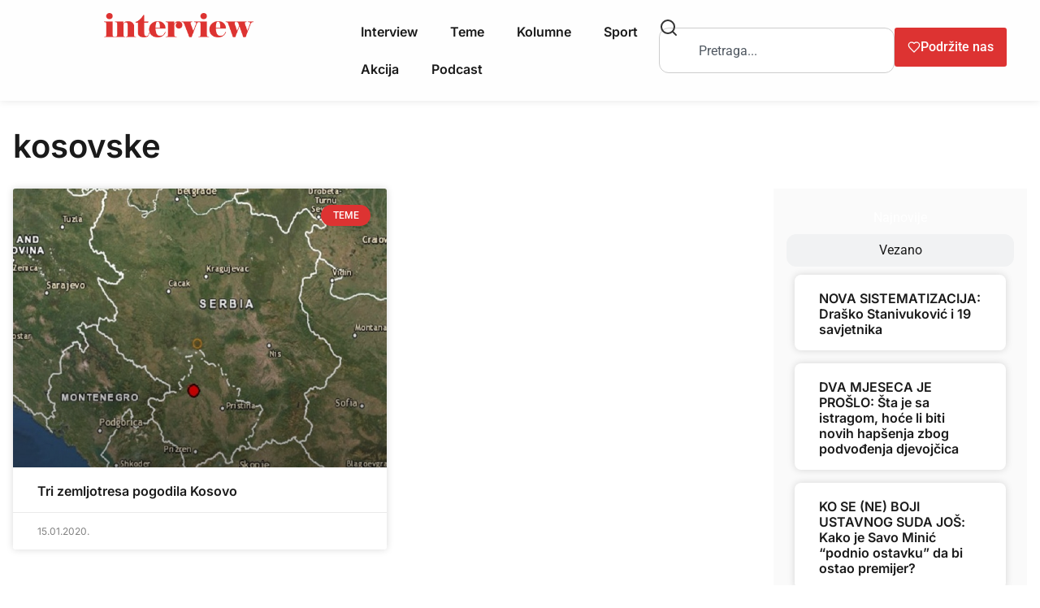

--- FILE ---
content_type: text/html; charset=UTF-8
request_url: https://interview.ba/tag/kosovske/
body_size: 21916
content:
<!doctype html>
<html lang="en-US">
<head><style>img.lazy{min-height:1px}</style><link href="https://interview.ba/wp-content/plugins/w3-total-cache/pub/js/lazyload.min.js" as="script">
	<meta charset="UTF-8">
	<meta name="viewport" content="width=device-width, initial-scale=1">
	<link rel="profile" href="https://gmpg.org/xfn/11">
	<meta name='robots' content='index, follow, max-image-preview:large, max-snippet:-1, max-video-preview:-1' />

	<!-- This site is optimized with the Yoast SEO plugin v26.7 - https://yoast.com/wordpress/plugins/seo/ -->
	<title>kosovske Archives - Interview.ba</title>
	<link rel="canonical" href="https://interview.ba/tag/kosovske/" />
	<meta property="og:locale" content="en_US" />
	<meta property="og:type" content="article" />
	<meta property="og:title" content="kosovske Archives - Interview.ba" />
	<meta property="og:url" content="https://interview.ba/tag/kosovske/" />
	<meta property="og:site_name" content="Interview.ba" />
	<meta name="twitter:card" content="summary_large_image" />
	<meta name="twitter:site" content="@InterviewBiH" />
	<script type="application/ld+json" class="yoast-schema-graph">{"@context":"https://schema.org","@graph":[{"@type":"CollectionPage","@id":"https://interview.ba/tag/kosovske/","url":"https://interview.ba/tag/kosovske/","name":"kosovske Archives - Interview.ba","isPartOf":{"@id":"https://interview.ba/#website"},"primaryImageOfPage":{"@id":"https://interview.ba/tag/kosovske/#primaryimage"},"image":{"@id":"https://interview.ba/tag/kosovske/#primaryimage"},"thumbnailUrl":"https://interview.ba/wp-content/uploads/2020/10/e5fc23e05114f09572ee012be84f1b05.jpg","inLanguage":"en-US"},{"@type":"ImageObject","inLanguage":"en-US","@id":"https://interview.ba/tag/kosovske/#primaryimage","url":"https://interview.ba/wp-content/uploads/2020/10/e5fc23e05114f09572ee012be84f1b05.jpg","contentUrl":"https://interview.ba/wp-content/uploads/2020/10/e5fc23e05114f09572ee012be84f1b05.jpg","width":900,"height":590},{"@type":"WebSite","@id":"https://interview.ba/#website","url":"https://interview.ba/","name":"Interview.ba","description":"Čitaj više!","publisher":{"@id":"https://interview.ba/#organization"},"potentialAction":[{"@type":"SearchAction","target":{"@type":"EntryPoint","urlTemplate":"https://interview.ba/?s={search_term_string}"},"query-input":{"@type":"PropertyValueSpecification","valueRequired":true,"valueName":"search_term_string"}}],"inLanguage":"en-US"},{"@type":"Organization","@id":"https://interview.ba/#organization","name":"Interview.ba","url":"https://interview.ba/","logo":{"@type":"ImageObject","inLanguage":"en-US","@id":"https://interview.ba/#/schema/logo/image/","url":"https://interview.ba/wp-content/uploads/2020/10/logo-2019.png","contentUrl":"https://interview.ba/wp-content/uploads/2020/10/logo-2019.png","width":600,"height":98,"caption":"Interview.ba"},"image":{"@id":"https://interview.ba/#/schema/logo/image/"},"sameAs":["https://www.facebook.com/interview.ba","https://x.com/InterviewBiH","https://www.instagram.com/interviewbih/"]}]}</script>
	<!-- / Yoast SEO plugin. -->


<link rel='dns-prefetch' href='//www.googletagmanager.com' />
<link rel="alternate" type="application/rss+xml" title="Interview.ba &raquo; Feed" href="https://interview.ba/feed/" />
<link rel="alternate" type="application/rss+xml" title="Interview.ba &raquo; kosovske Tag Feed" href="https://interview.ba/tag/kosovske/feed/" />
<style id='wp-img-auto-sizes-contain-inline-css'>
img:is([sizes=auto i],[sizes^="auto," i]){contain-intrinsic-size:3000px 1500px}
/*# sourceURL=wp-img-auto-sizes-contain-inline-css */
</style>
<style id='wp-emoji-styles-inline-css'>

	img.wp-smiley, img.emoji {
		display: inline !important;
		border: none !important;
		box-shadow: none !important;
		height: 1em !important;
		width: 1em !important;
		margin: 0 0.07em !important;
		vertical-align: -0.1em !important;
		background: none !important;
		padding: 0 !important;
	}
/*# sourceURL=wp-emoji-styles-inline-css */
</style>
<link rel='stylesheet' id='wp-block-library-css' href='https://interview.ba/wp-includes/css/dist/block-library/style.min.css?ver=6.9' media='all' />
<style id='advanced-posts-listing-advanced-posts-listing-block-style-inline-css'>
/*!*************************************************************************************************************************************************************************************************************************!*\
  !*** css ./node_modules/@wordpress/scripts/node_modules/css-loader/dist/cjs.js??ruleSet[1].rules[2].use[1]!./node_modules/postcss-loader/dist/cjs.js??ruleSet[1].rules[2].use[2]!./src/layouts/Slider/Slidermodule.css ***!
  \*************************************************************************************************************************************************************************************************************************/
/* Keyframe
===========================================================================*/

@keyframes fade-in {
  from {
    opacity: 0;
  }
  to {
    opacity: 1;
  }
}

.slider-container {
  position: relative;
  padding-inline: 30px;
}

.slider .slide {
  animation: fade-in 1s cubic-bezier(0.4, 0, 0.2, 1) 1;
}

.slider-container .slider-button {
  position: absolute;
  top: 50%;
  transform: translateY(-50%);
  background-color: rgba(100, 100, 100, 0.6);
  border: 0 none !important;
  border-radius: 50%;
  color: #ffffff;
  font-size: 1.5rem;
  cursor: pointer;
  z-index: 2;
  padding: 5px;
  display: flex;
  align-items: center;
  justify-content: center;
  height: 55px;
  width: 55px;
  transition: background-color 0.2s ease-in-out;
}

.slider-container .slider-button:hover {
  background-color: rgba(100, 100, 100, 0.9);
}

.slider-container .prev {
  left: 0;
}

.slider-container .next {
  right: 0;
}

/*!*********************************************************************************************************************************************************************************************************************!*\
  !*** css ./node_modules/@wordpress/scripts/node_modules/css-loader/dist/cjs.js??ruleSet[1].rules[2].use[1]!./node_modules/postcss-loader/dist/cjs.js??ruleSet[1].rules[2].use[2]!./src/layouts/grid/Gridmodule.css ***!
  \*********************************************************************************************************************************************************************************************************************/
/* -----------------------------------------------------------------------------
// This file contains styles that are specific to the Grid Module layout.
------------------------------------------------------------------------------*/
.grid-layout {
  display: grid;
  grid-template-columns: 1fr; /* Default for mobile-first approach */
  gap: 30px;
}

/* For tablets and larger screens */
@media screen and (min-width: 600px) {
  .grid-layout {
    grid-template-columns: repeat(2, 1fr);
  }
}

/* For larger desktops and high resolution screens */
@media screen and (min-width: 992px) {
  .grid-layout {
    grid-template-columns: repeat(3, 1fr);
  }
}

/*!***********************************************************************************************************************************************************************************************************************************!*\
  !*** css ./node_modules/@wordpress/scripts/node_modules/css-loader/dist/cjs.js??ruleSet[1].rules[2].use[1]!./node_modules/postcss-loader/dist/cjs.js??ruleSet[1].rules[2].use[2]!./src/layouts/Masanory/MasanoryLayoutmodule.css ***!
  \***********************************************************************************************************************************************************************************************************************************/
.masonry-layout {
    -moz-column-count: 1;
         column-count: 1; /* Default for mobile-first approach */
    -moz-column-gap: 30px;
         column-gap: 30px;
}

.masonry-layout .wep-card {
    -moz-column-break-inside: avoid;
         break-inside: avoid; /* Prevent columns from breaking inside elements */
}

/* Media Queries for responsiveness */

/* Small screens (landscape phones, 576px and up) */
@media (min-width: 576px) {
    .masonry-layout {
        -moz-column-count: 2;
             column-count: 2;
    }
}

/* Medium screens (tablets, 768px and up) */
@media (min-width: 768px) {
    .masonry-layout {
        -moz-column-count: 3;
             column-count: 3;
    }
}

/* Large screens (desktops, 992px and up) */
@media (min-width: 992px) {
    .masonry-layout {
        -moz-column-count: 4;
             column-count: 4;
    }
}
/*!***************************************************************************************************************************************************************************************************************************!*\
  !*** css ./node_modules/@wordpress/scripts/node_modules/css-loader/dist/cjs.js??ruleSet[1].rules[2].use[1]!./node_modules/postcss-loader/dist/cjs.js??ruleSet[1].rules[2].use[2]!./src/layouts/Overlay/OverlayLayout.css ***!
  \***************************************************************************************************************************************************************************************************************************/
.overlay-layout {
  display: grid;
  grid-template-columns: 1fr;
  gap: 30px;
}
/*!*********************************************************************************************************************************************************************************************************************************!*\
  !*** css ./node_modules/@wordpress/scripts/node_modules/css-loader/dist/cjs.js??ruleSet[1].rules[2].use[1]!./node_modules/postcss-loader/dist/cjs.js??ruleSet[1].rules[2].use[2]!./src/layouts/listingTwo/ListingLayoutTwo.css ***!
  \*********************************************************************************************************************************************************************************************************************************/
/* -----------------------------------------------------------------------------
// This file contains styles that are specific to the Grid Module layout.
------------------------------------------------------------------------------*/
.listing-layout {
  display: grid;
  grid-template-columns: 1fr; /* Default for mobile-first approach */
  gap: 30px;
}

.listing-layout .image-container:not(:last-child) {
  margin-bottom: 30px;
}

.listing-layout .image-container > img {
  display: block;
  max-width: 100%;
}

.listing-layout .meta-data {
  font-size: 0.75em;
  color: rgba(0, 0, 0, 0.6);
}

/*!***************************************************************************************************************************************************************************************************************************!*\
  !*** css ./node_modules/@wordpress/scripts/node_modules/css-loader/dist/cjs.js??ruleSet[1].rules[2].use[1]!./node_modules/postcss-loader/dist/cjs.js??ruleSet[1].rules[2].use[2]!./src/layouts/listing/ListingLayout.css ***!
  \***************************************************************************************************************************************************************************************************************************/

.listing-layout .post-container {
    display: flex;
    flex-direction: column;
    margin-bottom: 16px;
}

.listing-layout .post-container .image-container {
    
    width: 100%;
    text-align: left;
    margin-bottom: 20px;
}

.listing-layout .post-container .image-container .block-image {
    max-width: 100%;
    height: auto;
}

.listing-layout .post-container .post-title {
    font-size: 1.5rem;
    font-weight: bold;
    margin-bottom: 15px;
    line-height: 2rem;
}

.listing-layout .post-container .post-title .title {
    text-decoration: none !important;
    color: #333;
}

.listing-layout .post-container .meta-data {
    font-size: 0.875rem;
    color: #777;
    margin-bottom: 16px;
}
.listing-layout .post-container .meta-data p{
    margin-top: 0px;
    margin-bottom: 0px;
}
.listing-layout .post-container .post-content {
    /* font-size: 1rem; */
    color: #555;
    margin-bottom: 16px;
}

.listing-layout .post-container .read-more-btn {
    text-align: left;
    /* margin-top: 1rem; */
    margin-bottom: 1rem;
}

.listing-layout .post-container .read-more-btn .read-more-button {
    text-decoration: none !important; 
    color: #fff;
    padding: 10px 20px;
    font-size: 1rem;
    border-radius: 4px;
    background-color: #3896fb;
}


/*!**********************************************************************************************************************************************************************************************************!*\
  !*** css ./node_modules/@wordpress/scripts/node_modules/css-loader/dist/cjs.js??ruleSet[1].rules[2].use[1]!./node_modules/postcss-loader/dist/cjs.js??ruleSet[1].rules[2].use[2]!./src/styles/index.css ***!
  \**********************************************************************************************************************************************************************************************************/
/*=========================================================================
# Project Overview
===========================================================================
Project Name    : Advanced posts listing 
Author          : Weplugins
Version         : 1.0.7
Created On      : 15 Fab 2025
Last Updated    : 15 Fab 2025
Description     : This stylesheet is designed for an weplugins. 
                  Includes responsive design principles and accessibility.
===========================================================================*/

/* Embed font family
===========================================================================*/
@charset "UTF-8";

/* Variables
===========================================================================*/
:root {
  --wep-black: #000000;
  --wep-white: #ffffff;
  --wep-primary: #4390ff;
  --wep-primary-hover: #1572f5;
  --wep-secondary: #fafafa;
  --wep-dark: #23272f;

  /* Link */
  --wep-link-color: inherit;
  --wep-link-hover-color: inherit;
  --wep-link-text-decoration: none;

  /* Default Props */
  --wep-body-color: #484848;
  --wep-body-bg: var(--wep-white);
  --wep-body-font-family: inherit;
  --wep-body-font-size: 16px;
  --wep-body-font-weight: 400;
  --wep-body-line-height: 1.3;

  /* Border */
  --wep-border-width: 1px;
  --wep-border-style: solid;
  --wep-border-color: #dedede;

  /* Heading */
  --wep-heading-color: inherit;
  --wep-heading-font-weight: inherit;
  --wep-heading-line-height: inherit;

  /* Other Variables */
  --wep-spacer: 1rem;
  --wep-border-radius: 0.8rem;
  --wep-border-radius-sm: 0.6rem;
  --wep-border-radius-lg: 1rem;
  --wep-border-radius-circle: 50%;
  --wep-box-shadow: 0 2px 6px rgba(0, 0, 0, 0.1);
  --wep-box-shadow-lg: 0 2px 6px rgba(0, 0, 0, 0.1);
}

*,
*::before,
*::after {
  box-sizing: border-box;
}

@media (prefers-reduced-motion: no-preference) {
  :root {
    scroll-behavior: smooth;
  }
}

/* Browser native scrollbar
===========================================================================*/
* {
  scrollbar-width: thin !important;
  scrollbar-color: rgba(0, 0, 0, 0.25) transparent;
}

::-webkit-scrollbar {
  width: 4px;
}

::-webkit-scrollbar:horizontal {
  height: 4px;
}

::-webkit-scrollbar-track {
  border-radius: 4px;
  background: transparent;
}

::-webkit-scrollbar-thumb {
  border-radius: 4px;
  background: rgba(0, 0, 0, 0.2);
}

::-webkit-scrollbar-thumb:hover {
  background: rgba(0, 0, 0, 0.4);
}

::-webkit-scrollbar-thumb:window-inactive {
  background: rgba(0, 0, 0, 0.2);
}

/* Defaulting
===========================================================================*/
ol,
ul,
dl {
  margin-top: 0;
  margin-bottom: 0;
}

ol ol,
ul ul,
ol ul,
ul ol {
  margin-bottom: 0;
}

.wep-root :is(h6, h5, h4, h3, h2, h1) {
  margin-top: 0;
  margin-bottom: 0;
}

.wep-root a {
  -webkit-text-decoration: var(--wep-link-text-decoration) !important;
          text-decoration: var(--wep-link-text-decoration) !important;
}

.wep-root a:hover,
.wep-root a:focus {
  outline: 0 none;
}

.wep-root a > code {
  color: inherit;
}

.wep-root a:not([href]):not([class]),
.wep-root a:not([href]):not([class]):hover {
  color: inherit;
  -webkit-text-decoration: var(--wep-link-text-decoration);
          text-decoration: var(--wep-link-text-decoration);
}

.wep-root p {
  margin-top: 0;
  margin-bottom: 0;
}

.wep-root img {
  max-width: 100%;
}

/* Button
===========================================================================*/
.wep-btn {
  --wep-btn-padding-x: 20px;
  --wep-btn-padding-y: 12px;
  --wep-btn-font-family: inherit;
  --wep-btn-font-size: 16px;
  --wep-btn-font-weight: 500;
  --wep-btn-line-height: 18px;
  --wep-btn-color: #23272f;
  --wep-btn-bg: transparent;
  --wep-btn-border-width: var(--wep-border-width);
  --wep-btn-border-color: transparent;
  --wep-btn-border-radius: 8px;
  --wep-btn-hover-border-color: transparent;
  display: inline-flex;
  padding: var(--wep-btn-padding-y) var(--wep-btn-padding-x);
  font-family: var(--wep-btn-font-family);
  font-size: var(--wep-btn-font-size);
  font-weight: var(--wep-btn-font-weight);
  line-height: var(--wep-btn-line-height);
  color: var(--wep-btn-color) !important;
  text-align: center;
  text-decoration: none !important;
  vertical-align: middle;
  cursor: pointer;
  -webkit-user-select: none;
     -moz-user-select: none;
          user-select: none;
  border: var(--wep-btn-border-width) solid var(--wep-btn-border-color);
  border-radius: var(--wep-btn-border-radius);
  background-color: var(--wep-btn-bg);
  transition:
    color 0.15s ease-in-out,
    background-color 0.15s ease-in-out,
    border-color 0.15s ease-in-out,
    box-shadow 0.15s ease-in-out;
}

@media (prefers-reduced-motion: reduce) {
  .wep-btn {
    transition: none;
  }
}

.wep-btn:hover,
.wep-btn:focus {
  color: var(--wep-btn-hover-color) !important;
  background-color: var(--wep-btn-hover-bg);
  border-color: var(--wep-btn-hover-border-color);
}

.wep-btn:focus-visible {
  color: var(--wep-btn-hover-color);
  background-color: var(--wep-btn-hover-bg);
  border-color: var(--wep-btn-hover-border-color);
  outline: 0;
}

.wep-btn-primary {
  --wep-btn-color: #fff;
  --wep-btn-bg: var(--wep-primary);
  --wep-btn-hover-color: #fff;
  --wep-btn-hover-bg: var(--wep-primary-hover);
}

.wep-btn-outline-primary {
  --wep-btn-color: var(--wep-primary);
  --wep-btn-border-color: var(--wep-primary);
  --wep-btn-hover-color: #fff;
  --wep-btn-hover-bg: var(--wep-primary);
  --wep-btn-hover-border-color: var(--wep-primary);
}

/* Card
===========================================================================*/
.wep-card {
  --wep-card-spacer-y: 30px;
  --wep-card-spacer-x: 30px;
  --wep-card-title-spacer-y: 5px;
  --wep-card-title-color: #202124;
  --wep-card-border-width: var(--wep-border-width);
  --wep-card-border-color: #ebf1fa;
  --wep-card-border-radius: 20px;
  --wep-card-inner-border-radius: var(--wep-card-border-radius);
  --wep-card-cap-padding-y: 30px;
  --wep-card-cap-padding-x: 30px;
  --wep-card-cap-bg: transparent;
  --wep-card-cap-color: #202124;
  --wep-card-bg: var(--wep-secondary);
  position: relative;
  display: flex;
  flex-direction: column;
  min-width: 0;
  color: var(--wep-body-color);
  word-wrap: break-word;
  background-color: var(--wep-card-bg);
  background-clip: border-box;
  border-radius: var(--wep-card-border-radius);
}

.wep-card-full-height {
  height: calc(100% - var(--wep-card-spacer-y));
}

.wep-card .meta-data {
  font-size: 0.875em;
  color: rgba(0, 0, 0, 0.4);
}

.wep-card-body .wep-card-heading:not(:last-child) {
  margin-bottom: 20px;
}

.wep-card-body {
  flex: 1 1 auto;
  padding: var(--wep-card-spacer-y) var(--wep-card-spacer-x);
}

.wep-card-title {
  margin-bottom: var(--wep-card-title-spacer-y) !important;
  color: var(--wep-card-title-color);
}

.wep-card-title a {
  color: inherit !important;
  text-decoration: none !important;
}

.wep-card-title a:hover,
.wep-card-title a:focus {
  color: var(--wep-link-hover-color);
}

.wep-card-text p {
  margin-bottom: 2rem;
}

.wep-card-title:last-child,
.wep-card-text p:last-child {
  margin-bottom: 0 !important;
}

.wep-card-header {
  position: relative;
  padding: var(--wep-card-cap-padding-y) var(--wep-card-cap-padding-x);
  margin-bottom: 0;
  color: var(--wep-card-cap-color);
  background-color: var(--wep-card-cap-bg);
  display: flex;
  align-items: center;
  flex-wrap: wrap;
}

.wep-card-body + .wep-card-footer,
.wep-card-header + .wep-card-body {
  padding-top: 0;
}

.wep-card-header:first-child {
  border-radius: var(--wep-card-inner-border-radius)
    var(--wep-card-inner-border-radius) 0 0;
}

.wep-card-footer {
  padding: var(--wep-card-cap-padding-y) var(--wep-card-cap-padding-x);
  color: var(--wep-card-cap-color);
  background-color: var(--wep-card-cap-bg);
}

.wep-card-footer:last-child {
  border-radius: 0 0 var(--wep-card-inner-border-radius)
    var(--wep-card-inner-border-radius);
}

.wep-card-img {
  position: relative;
  flex-shrink: 0;
  width: 100%;
  height: 200px;
  overflow: hidden;
  border-top-left-radius: var(--wep-card-inner-border-radius);
  border-top-right-radius: var(--wep-card-inner-border-radius);
}

.wep-card-img .wep-chip {
  position: absolute;
  bottom: 10px;
  left: 10px;
  z-index: 2;
}

.wep-card-img .wep-chip.right {
  left: auto;
  right: 10px;
}

.wep-card-img > img {
  width: 100%;
  height: 100%;
  -o-object-fit: cover;
     object-fit: cover;
}

/* Card Image Overlay */
.wep-card-img-overlay {
  flex: 1 1 auto;
  background-color: rgba(0, 0, 0, 0.6);
  color: var(--wep-white);
  border-radius: var(--wep-card-inner-border-radius);
}

.wep-card-img-overlay :is(.wep-card-title, .meta-data) {
  color: var(--wep-white);
}

/* Card Horizontal */
@media screen and (min-width: 576px) {
  .wep-card.wep-card-horizontal {
    flex-direction: row;
  }

  .wep-card-horizontal .wep-card-img {
    position: relative;
    height: auto;
    width: 220px;
    overflow: hidden;
    border-radius: var(--wep-card-inner-border-radius);
  }

  .wep-card-horizontal .wep-card-heading:not(:last-child) {
    margin-bottom: 10px;
  }

  .wep-card-horizontal .wep-card-footer {
    flex-shrink: 0;
    padding-left: 0;
    padding-top: var(--wep-card-spacer-y);
  }
}

/* Chip
===========================================================================*/
.wep-chip {
  --wep-chip-padding-y: 4px;
  --wep-chip-padding-x: 12px;
  --wep-chip-color: #fff;
  --wep-chip-bg: rgba(0, 0, 0, 0.6);
  --wep-chip-font-size: 12px;
  --wep-chip-border-radius: 20px;
  display: inline-flex;
  align-items: center;
  color: var(--wep-chip-color);
  background: var(--wep-chip-bg);
  border-radius: var(--wep-chip-border-radius);
  font-size: var(--wep-chip-font-size);
  padding: var(--wep-chip-padding-y) var(--wep-chip-padding-x);
  text-transform: capitalize;
  white-space: nowrap;
}

.wep-chip-wrapper {
  display: flex;
  align-items: center;
  flex-wrap: wrap;
  gap: 5px;
}

/* Pagination
===========================================================================*/
.wep-pagination {
  --wep-pagination-bg: var(--wep-primary);
  --wep-pagination-color: var(--wep-white);
  --wep-pagination-border-color: var(--wep-border-color);
  display: flex;
  align-items: center;
  justify-content: center;
  color: var(--wep-black);
  font-size: 14px;
  margin-bottom: 30px;
}

.wep-pagination:not(:first-child) {
  margin-top: 30px;
}

.wep-pagination:not(.center).left {
  justify-content: flex-start;
}

.wep-pagination:not(.center).right {
  justify-content: flex-end;
}

.wep-pagination > .page-numbers,
.wep-pagination > button {
  background: transparent;
  border: 1px solid var(--wep-pagination-border-color);
  padding: 12px 20px;
  cursor: pointer;
  transition:
    color 0.15s ease-in-out,
    background-color 0.15s ease-in-out;
    text-decoration: none !important;
}

.wep-pagination > button[disabled],
.wep-pagination > button:disabled {
  pointer-events: none;
}

.wep-pagination > .page-numbers,
.wep-pagination > button:not(:first-child) {
  margin-left: -1px;
}

.wep-pagination .page-numbers:first-child,
.wep-pagination .wep-prev {
  border-top-left-radius: 6px;
  border-bottom-left-radius: 6px;
}
.wep-pagination .page-numbers:last-child,
.wep-pagination .wep-next {
  border-top-right-radius: 6px;
  border-bottom-right-radius: 6px;
}

.wep-pagination > .page-numbers.current,
.wep-pagination > .page-numbers:hover,
.wep-pagination > .page-numbers:focus,
.wep-pagination > button.active,
.wep-pagination > button:hover,
.wep-pagination > button:focus {
  background-color: var(--wep-pagination-bg);
  color: var(--wep-pagination-color);
}


/*# sourceMappingURL=index.css.map*/
/*# sourceURL=https://interview.ba/wp-content/plugins/advanced-posts-listing/build/index.css */
</style>
<link rel='stylesheet' id='simple-blog-card-css' href='https://interview.ba/wp-content/plugins/simple-blog-card/template/simpleblogcard.css?ver=1.00' media='all' />
<style id='global-styles-inline-css'>
:root{--wp--preset--aspect-ratio--square: 1;--wp--preset--aspect-ratio--4-3: 4/3;--wp--preset--aspect-ratio--3-4: 3/4;--wp--preset--aspect-ratio--3-2: 3/2;--wp--preset--aspect-ratio--2-3: 2/3;--wp--preset--aspect-ratio--16-9: 16/9;--wp--preset--aspect-ratio--9-16: 9/16;--wp--preset--color--black: #000000;--wp--preset--color--cyan-bluish-gray: #abb8c3;--wp--preset--color--white: #ffffff;--wp--preset--color--pale-pink: #f78da7;--wp--preset--color--vivid-red: #cf2e2e;--wp--preset--color--luminous-vivid-orange: #ff6900;--wp--preset--color--luminous-vivid-amber: #fcb900;--wp--preset--color--light-green-cyan: #7bdcb5;--wp--preset--color--vivid-green-cyan: #00d084;--wp--preset--color--pale-cyan-blue: #8ed1fc;--wp--preset--color--vivid-cyan-blue: #0693e3;--wp--preset--color--vivid-purple: #9b51e0;--wp--preset--gradient--vivid-cyan-blue-to-vivid-purple: linear-gradient(135deg,rgb(6,147,227) 0%,rgb(155,81,224) 100%);--wp--preset--gradient--light-green-cyan-to-vivid-green-cyan: linear-gradient(135deg,rgb(122,220,180) 0%,rgb(0,208,130) 100%);--wp--preset--gradient--luminous-vivid-amber-to-luminous-vivid-orange: linear-gradient(135deg,rgb(252,185,0) 0%,rgb(255,105,0) 100%);--wp--preset--gradient--luminous-vivid-orange-to-vivid-red: linear-gradient(135deg,rgb(255,105,0) 0%,rgb(207,46,46) 100%);--wp--preset--gradient--very-light-gray-to-cyan-bluish-gray: linear-gradient(135deg,rgb(238,238,238) 0%,rgb(169,184,195) 100%);--wp--preset--gradient--cool-to-warm-spectrum: linear-gradient(135deg,rgb(74,234,220) 0%,rgb(151,120,209) 20%,rgb(207,42,186) 40%,rgb(238,44,130) 60%,rgb(251,105,98) 80%,rgb(254,248,76) 100%);--wp--preset--gradient--blush-light-purple: linear-gradient(135deg,rgb(255,206,236) 0%,rgb(152,150,240) 100%);--wp--preset--gradient--blush-bordeaux: linear-gradient(135deg,rgb(254,205,165) 0%,rgb(254,45,45) 50%,rgb(107,0,62) 100%);--wp--preset--gradient--luminous-dusk: linear-gradient(135deg,rgb(255,203,112) 0%,rgb(199,81,192) 50%,rgb(65,88,208) 100%);--wp--preset--gradient--pale-ocean: linear-gradient(135deg,rgb(255,245,203) 0%,rgb(182,227,212) 50%,rgb(51,167,181) 100%);--wp--preset--gradient--electric-grass: linear-gradient(135deg,rgb(202,248,128) 0%,rgb(113,206,126) 100%);--wp--preset--gradient--midnight: linear-gradient(135deg,rgb(2,3,129) 0%,rgb(40,116,252) 100%);--wp--preset--font-size--small: 13px;--wp--preset--font-size--medium: 20px;--wp--preset--font-size--large: 36px;--wp--preset--font-size--x-large: 42px;--wp--preset--spacing--20: 0.44rem;--wp--preset--spacing--30: 0.67rem;--wp--preset--spacing--40: 1rem;--wp--preset--spacing--50: 1.5rem;--wp--preset--spacing--60: 2.25rem;--wp--preset--spacing--70: 3.38rem;--wp--preset--spacing--80: 5.06rem;--wp--preset--shadow--natural: 6px 6px 9px rgba(0, 0, 0, 0.2);--wp--preset--shadow--deep: 12px 12px 50px rgba(0, 0, 0, 0.4);--wp--preset--shadow--sharp: 6px 6px 0px rgba(0, 0, 0, 0.2);--wp--preset--shadow--outlined: 6px 6px 0px -3px rgb(255, 255, 255), 6px 6px rgb(0, 0, 0);--wp--preset--shadow--crisp: 6px 6px 0px rgb(0, 0, 0);}:root { --wp--style--global--content-size: 800px;--wp--style--global--wide-size: 1200px; }:where(body) { margin: 0; }.wp-site-blocks > .alignleft { float: left; margin-right: 2em; }.wp-site-blocks > .alignright { float: right; margin-left: 2em; }.wp-site-blocks > .aligncenter { justify-content: center; margin-left: auto; margin-right: auto; }:where(.wp-site-blocks) > * { margin-block-start: 24px; margin-block-end: 0; }:where(.wp-site-blocks) > :first-child { margin-block-start: 0; }:where(.wp-site-blocks) > :last-child { margin-block-end: 0; }:root { --wp--style--block-gap: 24px; }:root :where(.is-layout-flow) > :first-child{margin-block-start: 0;}:root :where(.is-layout-flow) > :last-child{margin-block-end: 0;}:root :where(.is-layout-flow) > *{margin-block-start: 24px;margin-block-end: 0;}:root :where(.is-layout-constrained) > :first-child{margin-block-start: 0;}:root :where(.is-layout-constrained) > :last-child{margin-block-end: 0;}:root :where(.is-layout-constrained) > *{margin-block-start: 24px;margin-block-end: 0;}:root :where(.is-layout-flex){gap: 24px;}:root :where(.is-layout-grid){gap: 24px;}.is-layout-flow > .alignleft{float: left;margin-inline-start: 0;margin-inline-end: 2em;}.is-layout-flow > .alignright{float: right;margin-inline-start: 2em;margin-inline-end: 0;}.is-layout-flow > .aligncenter{margin-left: auto !important;margin-right: auto !important;}.is-layout-constrained > .alignleft{float: left;margin-inline-start: 0;margin-inline-end: 2em;}.is-layout-constrained > .alignright{float: right;margin-inline-start: 2em;margin-inline-end: 0;}.is-layout-constrained > .aligncenter{margin-left: auto !important;margin-right: auto !important;}.is-layout-constrained > :where(:not(.alignleft):not(.alignright):not(.alignfull)){max-width: var(--wp--style--global--content-size);margin-left: auto !important;margin-right: auto !important;}.is-layout-constrained > .alignwide{max-width: var(--wp--style--global--wide-size);}body .is-layout-flex{display: flex;}.is-layout-flex{flex-wrap: wrap;align-items: center;}.is-layout-flex > :is(*, div){margin: 0;}body .is-layout-grid{display: grid;}.is-layout-grid > :is(*, div){margin: 0;}body{padding-top: 0px;padding-right: 0px;padding-bottom: 0px;padding-left: 0px;}a:where(:not(.wp-element-button)){text-decoration: underline;}:root :where(.wp-element-button, .wp-block-button__link){background-color: #32373c;border-width: 0;color: #fff;font-family: inherit;font-size: inherit;font-style: inherit;font-weight: inherit;letter-spacing: inherit;line-height: inherit;padding-top: calc(0.667em + 2px);padding-right: calc(1.333em + 2px);padding-bottom: calc(0.667em + 2px);padding-left: calc(1.333em + 2px);text-decoration: none;text-transform: inherit;}.has-black-color{color: var(--wp--preset--color--black) !important;}.has-cyan-bluish-gray-color{color: var(--wp--preset--color--cyan-bluish-gray) !important;}.has-white-color{color: var(--wp--preset--color--white) !important;}.has-pale-pink-color{color: var(--wp--preset--color--pale-pink) !important;}.has-vivid-red-color{color: var(--wp--preset--color--vivid-red) !important;}.has-luminous-vivid-orange-color{color: var(--wp--preset--color--luminous-vivid-orange) !important;}.has-luminous-vivid-amber-color{color: var(--wp--preset--color--luminous-vivid-amber) !important;}.has-light-green-cyan-color{color: var(--wp--preset--color--light-green-cyan) !important;}.has-vivid-green-cyan-color{color: var(--wp--preset--color--vivid-green-cyan) !important;}.has-pale-cyan-blue-color{color: var(--wp--preset--color--pale-cyan-blue) !important;}.has-vivid-cyan-blue-color{color: var(--wp--preset--color--vivid-cyan-blue) !important;}.has-vivid-purple-color{color: var(--wp--preset--color--vivid-purple) !important;}.has-black-background-color{background-color: var(--wp--preset--color--black) !important;}.has-cyan-bluish-gray-background-color{background-color: var(--wp--preset--color--cyan-bluish-gray) !important;}.has-white-background-color{background-color: var(--wp--preset--color--white) !important;}.has-pale-pink-background-color{background-color: var(--wp--preset--color--pale-pink) !important;}.has-vivid-red-background-color{background-color: var(--wp--preset--color--vivid-red) !important;}.has-luminous-vivid-orange-background-color{background-color: var(--wp--preset--color--luminous-vivid-orange) !important;}.has-luminous-vivid-amber-background-color{background-color: var(--wp--preset--color--luminous-vivid-amber) !important;}.has-light-green-cyan-background-color{background-color: var(--wp--preset--color--light-green-cyan) !important;}.has-vivid-green-cyan-background-color{background-color: var(--wp--preset--color--vivid-green-cyan) !important;}.has-pale-cyan-blue-background-color{background-color: var(--wp--preset--color--pale-cyan-blue) !important;}.has-vivid-cyan-blue-background-color{background-color: var(--wp--preset--color--vivid-cyan-blue) !important;}.has-vivid-purple-background-color{background-color: var(--wp--preset--color--vivid-purple) !important;}.has-black-border-color{border-color: var(--wp--preset--color--black) !important;}.has-cyan-bluish-gray-border-color{border-color: var(--wp--preset--color--cyan-bluish-gray) !important;}.has-white-border-color{border-color: var(--wp--preset--color--white) !important;}.has-pale-pink-border-color{border-color: var(--wp--preset--color--pale-pink) !important;}.has-vivid-red-border-color{border-color: var(--wp--preset--color--vivid-red) !important;}.has-luminous-vivid-orange-border-color{border-color: var(--wp--preset--color--luminous-vivid-orange) !important;}.has-luminous-vivid-amber-border-color{border-color: var(--wp--preset--color--luminous-vivid-amber) !important;}.has-light-green-cyan-border-color{border-color: var(--wp--preset--color--light-green-cyan) !important;}.has-vivid-green-cyan-border-color{border-color: var(--wp--preset--color--vivid-green-cyan) !important;}.has-pale-cyan-blue-border-color{border-color: var(--wp--preset--color--pale-cyan-blue) !important;}.has-vivid-cyan-blue-border-color{border-color: var(--wp--preset--color--vivid-cyan-blue) !important;}.has-vivid-purple-border-color{border-color: var(--wp--preset--color--vivid-purple) !important;}.has-vivid-cyan-blue-to-vivid-purple-gradient-background{background: var(--wp--preset--gradient--vivid-cyan-blue-to-vivid-purple) !important;}.has-light-green-cyan-to-vivid-green-cyan-gradient-background{background: var(--wp--preset--gradient--light-green-cyan-to-vivid-green-cyan) !important;}.has-luminous-vivid-amber-to-luminous-vivid-orange-gradient-background{background: var(--wp--preset--gradient--luminous-vivid-amber-to-luminous-vivid-orange) !important;}.has-luminous-vivid-orange-to-vivid-red-gradient-background{background: var(--wp--preset--gradient--luminous-vivid-orange-to-vivid-red) !important;}.has-very-light-gray-to-cyan-bluish-gray-gradient-background{background: var(--wp--preset--gradient--very-light-gray-to-cyan-bluish-gray) !important;}.has-cool-to-warm-spectrum-gradient-background{background: var(--wp--preset--gradient--cool-to-warm-spectrum) !important;}.has-blush-light-purple-gradient-background{background: var(--wp--preset--gradient--blush-light-purple) !important;}.has-blush-bordeaux-gradient-background{background: var(--wp--preset--gradient--blush-bordeaux) !important;}.has-luminous-dusk-gradient-background{background: var(--wp--preset--gradient--luminous-dusk) !important;}.has-pale-ocean-gradient-background{background: var(--wp--preset--gradient--pale-ocean) !important;}.has-electric-grass-gradient-background{background: var(--wp--preset--gradient--electric-grass) !important;}.has-midnight-gradient-background{background: var(--wp--preset--gradient--midnight) !important;}.has-small-font-size{font-size: var(--wp--preset--font-size--small) !important;}.has-medium-font-size{font-size: var(--wp--preset--font-size--medium) !important;}.has-large-font-size{font-size: var(--wp--preset--font-size--large) !important;}.has-x-large-font-size{font-size: var(--wp--preset--font-size--x-large) !important;}
:root :where(.wp-block-pullquote){font-size: 1.5em;line-height: 1.6;}
/*# sourceURL=global-styles-inline-css */
</style>
<link rel='stylesheet' id='mailerlite_forms.css-css' href='https://interview.ba/wp-content/plugins/official-mailerlite-sign-up-forms/assets/css/mailerlite_forms.css?ver=1.7.18' media='all' />
<link rel='stylesheet' id='wp-menu-custom-fields-style-css' href='https://interview.ba/wp-content/plugins/wp-menu-custom-fields/assets/build/css/main.css?ver=1668590726' media='all' />
<link rel='stylesheet' id='hello-elementor-css' href='https://interview.ba/wp-content/themes/hello-elementor/assets/css/reset.css?ver=3.4.5' media='all' />
<link rel='stylesheet' id='hello-elementor-theme-style-css' href='https://interview.ba/wp-content/themes/hello-elementor/assets/css/theme.css?ver=3.4.5' media='all' />
<link rel='stylesheet' id='hello-elementor-header-footer-css' href='https://interview.ba/wp-content/themes/hello-elementor/assets/css/header-footer.css?ver=3.4.5' media='all' />
<link rel='stylesheet' id='elementor-frontend-css' href='https://interview.ba/wp-content/plugins/elementor/assets/css/frontend.min.css?ver=3.34.1' media='all' />
<link rel='stylesheet' id='widget-image-css' href='https://interview.ba/wp-content/plugins/elementor/assets/css/widget-image.min.css?ver=3.34.1' media='all' />
<link rel='stylesheet' id='widget-nav-menu-css' href='https://interview.ba/wp-content/plugins/elementor-pro/assets/css/widget-nav-menu.min.css?ver=3.34.0' media='all' />
<link rel='stylesheet' id='widget-search-css' href='https://interview.ba/wp-content/plugins/elementor-pro/assets/css/widget-search.min.css?ver=3.34.0' media='all' />
<link rel='stylesheet' id='e-sticky-css' href='https://interview.ba/wp-content/plugins/elementor-pro/assets/css/modules/sticky.min.css?ver=3.34.0' media='all' />
<link rel='stylesheet' id='widget-heading-css' href='https://interview.ba/wp-content/plugins/elementor/assets/css/widget-heading.min.css?ver=3.34.1' media='all' />
<link rel='stylesheet' id='e-animation-slideInRight-css' href='https://interview.ba/wp-content/plugins/elementor/assets/lib/animations/styles/slideInRight.min.css?ver=3.34.1' media='all' />
<link rel='stylesheet' id='widget-off-canvas-css' href='https://interview.ba/wp-content/plugins/elementor-pro/assets/css/widget-off-canvas.min.css?ver=3.34.0' media='all' />
<link rel='stylesheet' id='widget-form-css' href='https://interview.ba/wp-content/plugins/elementor-pro/assets/css/widget-form.min.css?ver=3.34.0' media='all' />
<link rel='stylesheet' id='widget-social-icons-css' href='https://interview.ba/wp-content/plugins/elementor/assets/css/widget-social-icons.min.css?ver=3.34.1' media='all' />
<link rel='stylesheet' id='e-apple-webkit-css' href='https://interview.ba/wp-content/plugins/elementor/assets/css/conditionals/apple-webkit.min.css?ver=3.34.1' media='all' />
<link rel='stylesheet' id='widget-posts-css' href='https://interview.ba/wp-content/plugins/elementor-pro/assets/css/widget-posts.min.css?ver=3.34.0' media='all' />
<link rel='stylesheet' id='widget-nested-tabs-css' href='https://interview.ba/wp-content/plugins/elementor/assets/css/widget-nested-tabs.min.css?ver=3.34.1' media='all' />
<link rel='stylesheet' id='elementor-post-13060-css' href='https://interview.ba/wp-content/uploads/elementor/css/post-13060.css?ver=1768680193' media='all' />
<link rel='stylesheet' id='font-awesome-5-all-css' href='https://interview.ba/wp-content/plugins/elementor/assets/lib/font-awesome/css/all.min.css?ver=3.34.1' media='all' />
<link rel='stylesheet' id='font-awesome-4-shim-css' href='https://interview.ba/wp-content/plugins/elementor/assets/lib/font-awesome/css/v4-shims.min.css?ver=3.34.1' media='all' />
<link rel='stylesheet' id='elementor-post-55162-css' href='https://interview.ba/wp-content/uploads/elementor/css/post-55162.css?ver=1768680194' media='all' />
<link rel='stylesheet' id='elementor-post-55195-css' href='https://interview.ba/wp-content/uploads/elementor/css/post-55195.css?ver=1768680194' media='all' />
<link rel='stylesheet' id='elementor-post-55184-css' href='https://interview.ba/wp-content/uploads/elementor/css/post-55184.css?ver=1768680194' media='all' />
<link rel='stylesheet' id='searchwp-forms-css' href='https://interview.ba/wp-content/plugins/searchwp-live-ajax-search/assets/styles/frontend/search-forms.min.css?ver=1.8.7' media='all' />
<link rel='stylesheet' id='searchwp-live-search-css' href='https://interview.ba/wp-content/plugins/searchwp-live-ajax-search/assets/styles/style.min.css?ver=1.8.7' media='all' />
<style id='searchwp-live-search-inline-css'>
.searchwp-live-search-result .searchwp-live-search-result--title a {
  color: #1a1a1a;
  font-size: 16px;
}
.searchwp-live-search-result .searchwp-live-search-result--price {
  font-size: 14px;
}
.searchwp-live-search-result .searchwp-live-search-result--add-to-cart .button {
  font-size: 14px;
}

/*# sourceURL=searchwp-live-search-inline-css */
</style>
<link rel='stylesheet' id='elementor-gf-local-inter-css' href='https://interview.ba/wp-content/uploads/elementor/google-fonts/css/inter.css?ver=1742245789' media='all' />
<link rel='stylesheet' id='elementor-gf-local-martel-css' href='https://interview.ba/wp-content/uploads/elementor/google-fonts/css/martel.css?ver=1742245794' media='all' />
<link rel='stylesheet' id='elementor-gf-local-roboto-css' href='https://interview.ba/wp-content/uploads/elementor/google-fonts/css/roboto.css?ver=1742245832' media='all' />
<script id="wpgmza_data-js-extra">
var wpgmza_google_api_status = {"message":"Enqueued","code":"ENQUEUED"};
//# sourceURL=wpgmza_data-js-extra
</script>
<script src="https://interview.ba/wp-content/plugins/wp-google-maps/wpgmza_data.js?ver=6.9" id="wpgmza_data-js"></script>
<script src="https://interview.ba/wp-includes/js/jquery/jquery.min.js?ver=3.7.1" id="jquery-core-js"></script>
<script src="https://interview.ba/wp-includes/js/jquery/jquery-migrate.min.js?ver=3.4.1" id="jquery-migrate-js"></script>
<script src="https://interview.ba/wp-content/plugins/elementor/assets/lib/font-awesome/js/v4-shims.min.js?ver=3.34.1" id="font-awesome-4-shim-js"></script>

<!-- Google tag (gtag.js) snippet added by Site Kit -->
<!-- Google Analytics snippet added by Site Kit -->
<script src="https://www.googletagmanager.com/gtag/js?id=GT-TXZPCJQ" id="google_gtagjs-js" async></script>
<script id="google_gtagjs-js-after">
window.dataLayer = window.dataLayer || [];function gtag(){dataLayer.push(arguments);}
gtag("set","linker",{"domains":["interview.ba"]});
gtag("js", new Date());
gtag("set", "developer_id.dZTNiMT", true);
gtag("config", "GT-TXZPCJQ");
//# sourceURL=google_gtagjs-js-after
</script>
<link rel="https://api.w.org/" href="https://interview.ba/wp-json/" /><link rel="alternate" title="JSON" type="application/json" href="https://interview.ba/wp-json/wp/v2/tags/2524" /><link rel="EditURI" type="application/rsd+xml" title="RSD" href="https://interview.ba/xmlrpc.php?rsd" />
<meta name="generator" content="WordPress 6.9" />
<meta name="generator" content="Site Kit by Google 1.170.0" />
<!-- Google AdSense meta tags added by Site Kit -->
<meta name="google-adsense-platform-account" content="ca-host-pub-2644536267352236">
<meta name="google-adsense-platform-domain" content="sitekit.withgoogle.com">
<!-- End Google AdSense meta tags added by Site Kit -->
<meta name="generator" content="Elementor 3.34.1; features: e_font_icon_svg, additional_custom_breakpoints; settings: css_print_method-external, google_font-enabled, font_display-swap">
			<style>
				.e-con.e-parent:nth-of-type(n+4):not(.e-lazyloaded):not(.e-no-lazyload),
				.e-con.e-parent:nth-of-type(n+4):not(.e-lazyloaded):not(.e-no-lazyload) * {
					background-image: none !important;
				}
				@media screen and (max-height: 1024px) {
					.e-con.e-parent:nth-of-type(n+3):not(.e-lazyloaded):not(.e-no-lazyload),
					.e-con.e-parent:nth-of-type(n+3):not(.e-lazyloaded):not(.e-no-lazyload) * {
						background-image: none !important;
					}
				}
				@media screen and (max-height: 640px) {
					.e-con.e-parent:nth-of-type(n+2):not(.e-lazyloaded):not(.e-no-lazyload),
					.e-con.e-parent:nth-of-type(n+2):not(.e-lazyloaded):not(.e-no-lazyload) * {
						background-image: none !important;
					}
				}
			</style>
			<link rel="icon" href="https://interview.ba/wp-content/uploads/2020/10/cropped-fvaicon-32x32.png" sizes="32x32" />
<link rel="icon" href="https://interview.ba/wp-content/uploads/2020/10/cropped-fvaicon-192x192.png" sizes="192x192" />
<link rel="apple-touch-icon" href="https://interview.ba/wp-content/uploads/2020/10/cropped-fvaicon-180x180.png" />
<meta name="msapplication-TileImage" content="https://interview.ba/wp-content/uploads/2020/10/cropped-fvaicon-270x270.png" />
		<style id="wp-custom-css">
			.searchwp-live-search-results-showing {
    display: block;
    opacity: 1;
    height: auto;
    overflow: auto;
    width: 450px !important;
}
.a{
   color: #DD3332 !important;
}		</style>
		</head>
<body class="archive tag tag-kosovske tag-2524 wp-embed-responsive wp-theme-hello-elementor hello-elementor-default elementor-page-55184 elementor-default elementor-template-full-width elementor-kit-13060">


<a class="skip-link screen-reader-text" href="#content">Skip to content</a>

		<header data-elementor-type="header" data-elementor-id="55162" class="elementor elementor-55162 elementor-location-header" data-elementor-post-type="elementor_library">
			<div class="elementor-element elementor-element-e2e1699 elementor-hidden-tablet elementor-hidden-mobile e-flex e-con-boxed e-con e-parent" data-id="e2e1699" data-element_type="container" data-settings="{&quot;background_background&quot;:&quot;classic&quot;,&quot;sticky&quot;:&quot;top&quot;,&quot;sticky_on&quot;:[&quot;desktop&quot;,&quot;tablet&quot;,&quot;mobile&quot;],&quot;sticky_offset&quot;:0,&quot;sticky_effects_offset&quot;:0,&quot;sticky_anchor_link_offset&quot;:0}">
					<div class="e-con-inner">
		<div class="elementor-element elementor-element-cd3fb99 e-con-full e-flex e-con e-child" data-id="cd3fb99" data-element_type="container">
				<div class="elementor-element elementor-element-c60a803 elementor-widget elementor-widget-image" data-id="c60a803" data-element_type="widget" data-widget_type="image.default">
				<div class="elementor-widget-container">
																<a href="/">
							<img fetchpriority="high" width="600" height="98" src="data:image/svg+xml,%3Csvg%20xmlns='http://www.w3.org/2000/svg'%20viewBox='0%200%20600%2098'%3E%3C/svg%3E" data-src="https://interview.ba/wp-content/uploads/2022/11/logo-interview-red.png" class="attachment-full size-full wp-image-44341 lazy" alt="" data-srcset="https://interview.ba/wp-content/uploads/2022/11/logo-interview-red.png 600w, https://interview.ba/wp-content/uploads/2022/11/logo-interview-red-300x49.png 300w, https://interview.ba/wp-content/uploads/2022/11/logo-interview-red-480x78.png 480w" data-sizes="(max-width: 600px) 100vw, 600px" />								</a>
															</div>
				</div>
				<div class="elementor-element elementor-element-bd66f26 elementor-nav-menu--dropdown-tablet elementor-nav-menu__text-align-aside elementor-nav-menu--toggle elementor-nav-menu--burger elementor-widget elementor-widget-nav-menu" data-id="bd66f26" data-element_type="widget" data-settings="{&quot;layout&quot;:&quot;horizontal&quot;,&quot;submenu_icon&quot;:{&quot;value&quot;:&quot;&lt;svg aria-hidden=\&quot;true\&quot; class=\&quot;e-font-icon-svg e-fas-caret-down\&quot; viewBox=\&quot;0 0 320 512\&quot; xmlns=\&quot;http:\/\/www.w3.org\/2000\/svg\&quot;&gt;&lt;path d=\&quot;M31.3 192h257.3c17.8 0 26.7 21.5 14.1 34.1L174.1 354.8c-7.8 7.8-20.5 7.8-28.3 0L17.2 226.1C4.6 213.5 13.5 192 31.3 192z\&quot;&gt;&lt;\/path&gt;&lt;\/svg&gt;&quot;,&quot;library&quot;:&quot;fa-solid&quot;},&quot;toggle&quot;:&quot;burger&quot;}" data-widget_type="nav-menu.default">
				<div class="elementor-widget-container">
								<nav aria-label="Menu" class="elementor-nav-menu--main elementor-nav-menu__container elementor-nav-menu--layout-horizontal e--pointer-underline e--animation-fade">
				<ul id="menu-1-bd66f26" class="elementor-nav-menu"><li class="menu-item menu-item-type-taxonomy menu-item-object-category menu-item-13101"><a href="https://interview.ba/category/interview/" class="elementor-item">Interview</a></li>
<li class="menu-item menu-item-type-taxonomy menu-item-object-category menu-item-13102"><a href="https://interview.ba/category/teme/" class="elementor-item">Teme</a></li>
<li class="menu-item menu-item-type-taxonomy menu-item-object-category menu-item-13103"><a href="https://interview.ba/category/kolumne/" class="elementor-item">Kolumne</a></li>
<li class="menu-item menu-item-type-taxonomy menu-item-object-category menu-item-54610"><a href="https://interview.ba/category/sport/" class="elementor-item">Sport</a></li>
<li class="menu-item menu-item-type-taxonomy menu-item-object-category menu-item-13104"><a href="https://interview.ba/category/akcija/" class="elementor-item">Akcija</a></li>
<li class="menu-item menu-item-type-custom menu-item-object-custom menu-item-46092"><a href="#video" class="elementor-item elementor-item-anchor">Podcast</a></li>
</ul>			</nav>
					<div class="elementor-menu-toggle" role="button" tabindex="0" aria-label="Menu Toggle" aria-expanded="false">
			<svg aria-hidden="true" role="presentation" class="elementor-menu-toggle__icon--open e-font-icon-svg e-eicon-menu-bar" viewBox="0 0 1000 1000" xmlns="http://www.w3.org/2000/svg"><path d="M104 333H896C929 333 958 304 958 271S929 208 896 208H104C71 208 42 237 42 271S71 333 104 333ZM104 583H896C929 583 958 554 958 521S929 458 896 458H104C71 458 42 487 42 521S71 583 104 583ZM104 833H896C929 833 958 804 958 771S929 708 896 708H104C71 708 42 737 42 771S71 833 104 833Z"></path></svg><svg aria-hidden="true" role="presentation" class="elementor-menu-toggle__icon--close e-font-icon-svg e-eicon-close" viewBox="0 0 1000 1000" xmlns="http://www.w3.org/2000/svg"><path d="M742 167L500 408 258 167C246 154 233 150 217 150 196 150 179 158 167 167 154 179 150 196 150 212 150 229 154 242 171 254L408 500 167 742C138 771 138 800 167 829 196 858 225 858 254 829L496 587 738 829C750 842 767 846 783 846 800 846 817 842 829 829 842 817 846 804 846 783 846 767 842 750 829 737L588 500 833 258C863 229 863 200 833 171 804 137 775 137 742 167Z"></path></svg>		</div>
					<nav class="elementor-nav-menu--dropdown elementor-nav-menu__container" aria-hidden="true">
				<ul id="menu-2-bd66f26" class="elementor-nav-menu"><li class="menu-item menu-item-type-taxonomy menu-item-object-category menu-item-13101"><a href="https://interview.ba/category/interview/" class="elementor-item" tabindex="-1">Interview</a></li>
<li class="menu-item menu-item-type-taxonomy menu-item-object-category menu-item-13102"><a href="https://interview.ba/category/teme/" class="elementor-item" tabindex="-1">Teme</a></li>
<li class="menu-item menu-item-type-taxonomy menu-item-object-category menu-item-13103"><a href="https://interview.ba/category/kolumne/" class="elementor-item" tabindex="-1">Kolumne</a></li>
<li class="menu-item menu-item-type-taxonomy menu-item-object-category menu-item-54610"><a href="https://interview.ba/category/sport/" class="elementor-item" tabindex="-1">Sport</a></li>
<li class="menu-item menu-item-type-taxonomy menu-item-object-category menu-item-13104"><a href="https://interview.ba/category/akcija/" class="elementor-item" tabindex="-1">Akcija</a></li>
<li class="menu-item menu-item-type-custom menu-item-object-custom menu-item-46092"><a href="#video" class="elementor-item elementor-item-anchor" tabindex="-1">Podcast</a></li>
</ul>			</nav>
						</div>
				</div>
				</div>
		<div class="elementor-element elementor-element-73f0c20 e-con-full e-flex e-con e-child" data-id="73f0c20" data-element_type="container">
				<div class="elementor-element elementor-element-0ecc25c elementor-widget__width-initial elementor-widget elementor-widget-search" data-id="0ecc25c" data-element_type="widget" data-settings="{&quot;submit_trigger&quot;:&quot;key_enter&quot;,&quot;live_results&quot;:&quot;yes&quot;,&quot;pagination_type_options&quot;:&quot;numbers&quot;,&quot;page_limit_settings&quot;:100,&quot;results_is_dropdown_width&quot;:&quot;search_field&quot;}" data-widget_type="search.default">
				<div class="elementor-widget-container">
							<search class="e-search hidden" role="search">
			<form class="e-search-form" action="https://interview.ba" method="get">

				
				<label class="e-search-label" for="search-0ecc25c">
					<span class="elementor-screen-only">
						Search					</span>
					<svg xmlns="http://www.w3.org/2000/svg" width="24" height="24" viewBox="0 0 24 24" fill="none" stroke="currentColor" stroke-width="2" stroke-linecap="round" stroke-linejoin="round" class="lucide lucide-search"><circle cx="11" cy="11" r="8"></circle><path d="m21 21-4.3-4.3"></path></svg>				</label>

				<div class="e-search-input-wrapper">
					<input id="search-0ecc25c" placeholder="Pretraga..." class="e-search-input" type="search" name="s" value="" autocomplete="on" role="combobox" aria-autocomplete="list" aria-expanded="false" aria-controls="results-0ecc25c" aria-haspopup="listbox">
					<svg xmlns="http://www.w3.org/2000/svg" width="24" height="24" viewBox="0 0 24 24" fill="none" stroke="currentColor" stroke-width="2" stroke-linecap="round" stroke-linejoin="round" class="lucide lucide-x"><path d="M18 6 6 18"></path><path d="m6 6 12 12"></path></svg>										<output id="results-0ecc25c" class="e-search-results-container hide-loader" aria-live="polite" aria-atomic="true" aria-label="Results for search" tabindex="0">
						<div class="e-search-results"></div>
											</output>
									</div>
				
				
				<button class="e-search-submit elementor-screen-only " type="submit" aria-label="Search">
					
									</button>
				<input type="hidden" name="e_search_props" value="0ecc25c-55162">
			</form>
		</search>
						</div>
				</div>
				<div class="elementor-element elementor-element-148be63 elementor-align-center elementor-widget elementor-widget-button" data-id="148be63" data-element_type="widget" data-widget_type="button.default">
				<div class="elementor-widget-container">
									<div class="elementor-button-wrapper">
					<a class="elementor-button elementor-button-link elementor-size-sm" href="#">
						<span class="elementor-button-content-wrapper">
						<span class="elementor-button-icon">
				<svg xmlns="http://www.w3.org/2000/svg" width="24" height="24" viewBox="0 0 24 24" fill="none" stroke="currentColor" stroke-width="2" stroke-linecap="round" stroke-linejoin="round" class="lucide lucide-heart"><path d="M19 14c1.49-1.46 3-3.21 3-5.5A5.5 5.5 0 0 0 16.5 3c-1.76 0-3 .5-4.5 2-1.5-1.5-2.74-2-4.5-2A5.5 5.5 0 0 0 2 8.5c0 2.3 1.5 4.05 3 5.5l7 7Z"></path></svg>			</span>
									<span class="elementor-button-text">Podržite nas</span>
					</span>
					</a>
				</div>
								</div>
				</div>
				</div>
					</div>
				</div>
		<div class="elementor-element elementor-element-53d6014 elementor-hidden-desktop e-flex e-con-boxed e-con e-parent" data-id="53d6014" data-element_type="container" data-settings="{&quot;background_background&quot;:&quot;classic&quot;,&quot;sticky&quot;:&quot;top&quot;,&quot;sticky_on&quot;:[&quot;desktop&quot;,&quot;tablet&quot;,&quot;mobile&quot;],&quot;sticky_offset&quot;:0,&quot;sticky_effects_offset&quot;:0,&quot;sticky_anchor_link_offset&quot;:0}">
					<div class="e-con-inner">
				<div class="elementor-element elementor-element-0b2b5d0 elementor-widget elementor-widget-image" data-id="0b2b5d0" data-element_type="widget" data-widget_type="image.default">
				<div class="elementor-widget-container">
																<a href="/">
							<img width="600" height="98" src="data:image/svg+xml,%3Csvg%20xmlns='http://www.w3.org/2000/svg'%20viewBox='0%200%20600%2098'%3E%3C/svg%3E" data-src="https://interview.ba/wp-content/uploads/2022/11/logo-interview-red.png" class="attachment-large size-large wp-image-44341 lazy" alt="" data-srcset="https://interview.ba/wp-content/uploads/2022/11/logo-interview-red.png 600w, https://interview.ba/wp-content/uploads/2022/11/logo-interview-red-300x49.png 300w, https://interview.ba/wp-content/uploads/2022/11/logo-interview-red-480x78.png 480w" data-sizes="(max-width: 600px) 100vw, 600px" />								</a>
															</div>
				</div>
				<div class="elementor-element elementor-element-fc9e1a4 elementor-view-default elementor-widget elementor-widget-icon" data-id="fc9e1a4" data-element_type="widget" data-widget_type="icon.default">
				<div class="elementor-widget-container">
							<div class="elementor-icon-wrapper">
			<a class="elementor-icon" href="#elementor-action%3Aaction%3Doff_canvas%3Aopen%26settings%3DeyJpZCI6Ijg1MzIyNmMiLCJkaXNwbGF5TW9kZSI6Im9wZW4ifQ%3D%3D">
			<svg xmlns="http://www.w3.org/2000/svg" width="24" height="24" viewBox="0 0 24 24" fill="none" stroke="currentColor" stroke-width="2" stroke-linecap="round" stroke-linejoin="round" class="lucide lucide-menu"><line x1="4" x2="20" y1="12" y2="12"></line><line x1="4" x2="20" y1="6" y2="6"></line><line x1="4" x2="20" y1="18" y2="18"></line></svg>			</a>
		</div>
						</div>
				</div>
					</div>
				</div>
		<div class="elementor-element elementor-element-7255351 e-flex e-con-boxed e-con e-parent" data-id="7255351" data-element_type="container">
					<div class="e-con-inner">
				<div class="elementor-element elementor-element-853226c elementor-widget elementor-widget-off-canvas" data-id="853226c" data-element_type="widget" data-settings="{&quot;entrance_animation_mobile&quot;:&quot;slideInRight&quot;,&quot;exit_animation_mobile&quot;:&quot;slideInRight&quot;,&quot;prevent_scroll&quot;:&quot;yes&quot;}" data-widget_type="off-canvas.default">
				<div class="elementor-widget-container">
							<div id="off-canvas-853226c" class="e-off-canvas" role="dialog" aria-hidden="true" aria-label="Off-Canvas" aria-modal="true" inert="" data-delay-child-handlers="true">
			<div class="e-off-canvas__overlay"></div>
			<div class="e-off-canvas__main">
				<div class="e-off-canvas__content">
					<div class="elementor-element elementor-element-153c97c e-con-full e-flex e-con e-child" data-id="153c97c" data-element_type="container">
				<div class="elementor-element elementor-element-b10fd12 elementor-widget elementor-widget-image" data-id="b10fd12" data-element_type="widget" data-widget_type="image.default">
				<div class="elementor-widget-container">
																<a href="/">
							<img width="600" height="98" src="data:image/svg+xml,%3Csvg%20xmlns='http://www.w3.org/2000/svg'%20viewBox='0%200%20600%2098'%3E%3C/svg%3E" data-src="https://interview.ba/wp-content/uploads/2022/11/logo-interview-red.png" class="attachment-large size-large wp-image-44341 lazy" alt="" data-srcset="https://interview.ba/wp-content/uploads/2022/11/logo-interview-red.png 600w, https://interview.ba/wp-content/uploads/2022/11/logo-interview-red-300x49.png 300w, https://interview.ba/wp-content/uploads/2022/11/logo-interview-red-480x78.png 480w" data-sizes="(max-width: 600px) 100vw, 600px" />								</a>
															</div>
				</div>
				<div class="elementor-element elementor-element-6671692 elementor-widget elementor-widget-shortcode" data-id="6671692" data-element_type="widget" data-widget_type="shortcode.default">
				<div class="elementor-widget-container">
							<div class="elementor-shortcode">		<style>
							
					#searchwp-form-2 .swp-input {
				border: 1px solid #eaeaea;
				border-radius: 5px;
			}
			#searchwp-form-2 input[type=submit] {
				border-radius: 5px;
			}
		
		
					
			
			
			
			
					</style>
				<form id="searchwp-form-2"
			role="search"
			method="get"
			class="searchwp-form"
			action="https://interview.ba/"
			aria-label="Search">
			<input type="hidden" name="swp_form[form_id]" value="2">
			<div class="swp-flex--col swp-flex--wrap swp-flex--gap-md">
				<div class="swp-flex--row swp-items-stretch swp-flex--gap-md">
					<div class="searchwp-form-input-container swp-items-stretch">

																		<input type="search"
                            class="swp-input--search swp-input"
						    placeholder="Pretraga..."
						    value=""
                            name="s"
						    title="Pretraga..."
							aria-label="Search"
							aria-required="false"
							 data-swplive="true"                        />
					</div>

					
				</div>
			</div>
		</form>
		</div>
						</div>
				</div>
		<div class="elementor-element elementor-element-37877c0 e-flex e-con-boxed e-con e-child" data-id="37877c0" data-element_type="container">
					<div class="e-con-inner">
				<div class="elementor-element elementor-element-ef7f063 elementor-widget elementor-widget-heading" data-id="ef7f063" data-element_type="widget" data-widget_type="heading.default">
				<div class="elementor-widget-container">
					<h2 class="elementor-heading-title elementor-size-default"><a href="/category/interview/">Interview</a></h2>				</div>
				</div>
				<div class="elementor-element elementor-element-7f8fb63 elementor-widget elementor-widget-heading" data-id="7f8fb63" data-element_type="widget" data-widget_type="heading.default">
				<div class="elementor-widget-container">
					<h2 class="elementor-heading-title elementor-size-default"><a href="/category/teme/">Teme</a></h2>				</div>
				</div>
				<div class="elementor-element elementor-element-9c290e2 elementor-widget elementor-widget-heading" data-id="9c290e2" data-element_type="widget" data-widget_type="heading.default">
				<div class="elementor-widget-container">
					<h2 class="elementor-heading-title elementor-size-default"><a href="/category/kolumne/">Kolumne</a></h2>				</div>
				</div>
				<div class="elementor-element elementor-element-4b8a5dc elementor-widget elementor-widget-heading" data-id="4b8a5dc" data-element_type="widget" data-widget_type="heading.default">
				<div class="elementor-widget-container">
					<h2 class="elementor-heading-title elementor-size-default"><a href="/category/sport/">Sport</a></h2>				</div>
				</div>
				<div class="elementor-element elementor-element-e850a3f elementor-widget elementor-widget-heading" data-id="e850a3f" data-element_type="widget" data-widget_type="heading.default">
				<div class="elementor-widget-container">
					<h2 class="elementor-heading-title elementor-size-default"><a href="/#podcast">Akcija</a></h2>				</div>
				</div>
				<div class="elementor-element elementor-element-3a9f693 elementor-widget elementor-widget-heading" data-id="3a9f693" data-element_type="widget" data-widget_type="heading.default">
				<div class="elementor-widget-container">
					<h2 class="elementor-heading-title elementor-size-default">Podcast</h2>				</div>
				</div>
					</div>
				</div>
				<div class="elementor-element elementor-element-91b1599 elementor-mobile-align-justify elementor-widget elementor-widget-button" data-id="91b1599" data-element_type="widget" data-widget_type="button.default">
				<div class="elementor-widget-container">
									<div class="elementor-button-wrapper">
					<a class="elementor-button elementor-button-link elementor-size-sm" href="#">
						<span class="elementor-button-content-wrapper">
						<span class="elementor-button-icon">
				<svg xmlns="http://www.w3.org/2000/svg" width="24" height="24" viewBox="0 0 24 24" fill="none" stroke="currentColor" stroke-width="2" stroke-linecap="round" stroke-linejoin="round" class="lucide lucide-heart"><path d="M19 14c1.49-1.46 3-3.21 3-5.5A5.5 5.5 0 0 0 16.5 3c-1.76 0-3 .5-4.5 2-1.5-1.5-2.74-2-4.5-2A5.5 5.5 0 0 0 2 8.5c0 2.3 1.5 4.05 3 5.5l7 7Z"></path></svg>			</span>
									<span class="elementor-button-text">Podržite nas</span>
					</span>
					</a>
				</div>
								</div>
				</div>
				</div>
						</div>
			</div>
		</div>
						</div>
				</div>
					</div>
				</div>
				</header>
				<div data-elementor-type="archive" data-elementor-id="55184" class="elementor elementor-55184 elementor-location-archive" data-elementor-post-type="elementor_library">
			<div class="elementor-element elementor-element-00fc671 e-flex e-con-boxed e-con e-parent" data-id="00fc671" data-element_type="container">
					<div class="e-con-inner">
				<div class="elementor-element elementor-element-47cd43f elementor-widget elementor-widget-theme-archive-title elementor-page-title elementor-widget-heading" data-id="47cd43f" data-element_type="widget" data-widget_type="theme-archive-title.default">
				<div class="elementor-widget-container">
					<h1 class="elementor-heading-title elementor-size-default">kosovske</h1>				</div>
				</div>
		<div class="elementor-element elementor-element-6fe7edc e-con-full e-flex e-con e-child" data-id="6fe7edc" data-element_type="container">
		<div class="elementor-element elementor-element-54505d6 e-con-full e-flex e-con e-child" data-id="54505d6" data-element_type="container">
				<div class="elementor-element elementor-element-49cbb2e elementor-grid-2 elementor-grid-tablet-2 elementor-grid-mobile-1 elementor-posts--thumbnail-top elementor-card-shadow-yes elementor-posts__hover-gradient elementor-widget elementor-widget-posts" data-id="49cbb2e" data-element_type="widget" data-settings="{&quot;cards_columns&quot;:&quot;2&quot;,&quot;cards_row_gap&quot;:{&quot;unit&quot;:&quot;px&quot;,&quot;size&quot;:16,&quot;sizes&quot;:[]},&quot;pagination_type&quot;:&quot;numbers&quot;,&quot;cards_columns_tablet&quot;:&quot;2&quot;,&quot;cards_columns_mobile&quot;:&quot;1&quot;,&quot;cards_row_gap_tablet&quot;:{&quot;unit&quot;:&quot;px&quot;,&quot;size&quot;:&quot;&quot;,&quot;sizes&quot;:[]},&quot;cards_row_gap_mobile&quot;:{&quot;unit&quot;:&quot;px&quot;,&quot;size&quot;:&quot;&quot;,&quot;sizes&quot;:[]}}" data-widget_type="posts.cards">
				<div class="elementor-widget-container">
							<div class="elementor-posts-container elementor-posts elementor-posts--skin-cards elementor-grid" role="list">
				<article class="elementor-post elementor-grid-item post-16631 post type-post status-publish format-standard has-post-thumbnail hentry category-teme tag-cetiri tag-interviewba tag-jacine tag-kosovske tag-saveza tag-srbije tag-stepena tag-tri-zemljotresa-pogodila-kosovo" role="listitem">
			<div class="elementor-post__card">
				<a class="elementor-post__thumbnail__link" href="https://interview.ba/tri-zemljotresa-pogodila-kosovo/" tabindex="-1" ><div class="elementor-post__thumbnail"><img width="900" height="590" src="data:image/svg+xml,%3Csvg%20xmlns='http://www.w3.org/2000/svg'%20viewBox='0%200%20900%20590'%3E%3C/svg%3E" data-src="https://interview.ba/wp-content/uploads/2020/10/e5fc23e05114f09572ee012be84f1b05.jpg" class="attachment-full size-full wp-image-2035 lazy" alt="" decoding="async" data-srcset="https://interview.ba/wp-content/uploads/2020/10/e5fc23e05114f09572ee012be84f1b05.jpg 900w, https://interview.ba/wp-content/uploads/2020/10/e5fc23e05114f09572ee012be84f1b05-300x197.jpg 300w, https://interview.ba/wp-content/uploads/2020/10/e5fc23e05114f09572ee012be84f1b05-768x503.jpg 768w" data-sizes="(max-width: 900px) 100vw, 900px" /></div></a>
				<div class="elementor-post__badge">Teme</div>
				<div class="elementor-post__text">
				<h3 class="elementor-post__title">
			<a href="https://interview.ba/tri-zemljotresa-pogodila-kosovo/" >
				Tri zemljotresa pogodila Kosovo			</a>
		</h3>
				</div>
				<div class="elementor-post__meta-data">
					<span class="elementor-post-date">
			15.01.2020.		</span>
				</div>
					</div>
		</article>
				</div>
		
						</div>
				</div>
				</div>
		<div class="elementor-element elementor-element-5b48648 e-con-full elementor-hidden-tablet elementor-hidden-mobile e-flex e-con e-child" data-id="5b48648" data-element_type="container" data-settings="{&quot;background_background&quot;:&quot;classic&quot;,&quot;sticky&quot;:&quot;top&quot;,&quot;sticky_offset&quot;:90,&quot;sticky_parent&quot;:&quot;yes&quot;,&quot;sticky_on&quot;:[&quot;desktop&quot;,&quot;tablet&quot;,&quot;mobile&quot;],&quot;sticky_effects_offset&quot;:0,&quot;sticky_anchor_link_offset&quot;:0}">
				<div class="elementor-element elementor-element-21da066 e-n-tabs-mobile elementor-widget elementor-widget-n-tabs" data-id="21da066" data-element_type="widget" data-settings="{&quot;tabs_justify_horizontal&quot;:&quot;stretch&quot;,&quot;horizontal_scroll&quot;:&quot;disable&quot;}" data-widget_type="nested-tabs.default">
				<div class="elementor-widget-container">
							<div class="e-n-tabs" data-widget-number="35496038" aria-label="Tabs. Open items with Enter or Space, close with Escape and navigate using the Arrow keys.">
			<div class="e-n-tabs-heading" role="tablist">
					<button id="e-n-tab-title-354960381" data-tab-title-id="e-n-tab-title-354960381" class="e-n-tab-title" aria-selected="true" data-tab-index="1" role="tab" tabindex="0" aria-controls="e-n-tab-content-354960381" style="--n-tabs-title-order: 1;">
						<span class="e-n-tab-title-text">
				Najnovije			</span>
		</button>
				<button id="e-n-tab-title-354960382" data-tab-title-id="e-n-tab-title-354960382" class="e-n-tab-title" aria-selected="false" data-tab-index="2" role="tab" tabindex="-1" aria-controls="e-n-tab-content-354960382" style="--n-tabs-title-order: 2;">
						<span class="e-n-tab-title-text">
				Vezano			</span>
		</button>
					</div>
			<div class="e-n-tabs-content">
				<div id="e-n-tab-content-354960381" role="tabpanel" aria-labelledby="e-n-tab-title-354960381" data-tab-index="1" style="--n-tabs-title-order: 1;" class="e-active elementor-element elementor-element-c55f697 e-con-full e-flex e-con e-child" data-id="c55f697" data-element_type="container">
				<div class="elementor-element elementor-element-5e91857 elementor-grid-1 elementor-posts--thumbnail-none elementor-grid-tablet-1 elementor-grid-mobile-1 elementor-card-shadow-yes elementor-posts__hover-gradient elementor-widget elementor-widget-posts" data-id="5e91857" data-element_type="widget" data-settings="{&quot;cards_columns&quot;:&quot;1&quot;,&quot;cards_row_gap&quot;:{&quot;unit&quot;:&quot;px&quot;,&quot;size&quot;:16,&quot;sizes&quot;:[]},&quot;cards_columns_tablet&quot;:&quot;1&quot;,&quot;cards_columns_mobile&quot;:&quot;1&quot;,&quot;cards_row_gap_tablet&quot;:{&quot;unit&quot;:&quot;px&quot;,&quot;size&quot;:&quot;&quot;,&quot;sizes&quot;:[]},&quot;cards_row_gap_mobile&quot;:{&quot;unit&quot;:&quot;px&quot;,&quot;size&quot;:&quot;&quot;,&quot;sizes&quot;:[]}}" data-widget_type="posts.cards">
				<div class="elementor-widget-container">
							<div class="elementor-posts-container elementor-posts elementor-posts--skin-cards elementor-grid" role="list">
				<article class="elementor-post elementor-grid-item post-61695 post type-post status-publish format-standard has-post-thumbnail hentry category-teme tag-banja-luka tag-drasko-stanivukovic-3 tag-gradonacelnik tag-gradska-administracija tag-savjetnici tag-zana-karic-gauk tag-zurnal-info" role="listitem">
			<div class="elementor-post__card">
				<div class="elementor-post__text">
				<h3 class="elementor-post__title">
			<a href="https://interview.ba/nova-sistematizacija-drasko-stanivukovic-i-19-savjetnika/" >
				NOVA SISTEMATIZACIJA: Draško Stanivuković i 19 savjetnika			</a>
		</h3>
				</div>
					</div>
		</article>
				<article class="elementor-post elementor-grid-item post-61653 post type-post status-publish format-standard has-post-thumbnail hentry category-teme tag-a-mahmutovic tag-besim-kopic tag-dzevad-pozegic tag-jasmin-modric tag-kalesija tag-maloljetnice tag-miralem-halilovic tag-nedim-avdic tag-semsudin-kadric tag-sulejman-sehic tag-tk tag-trgovina-djecom tag-zijad-jagodic" role="listitem">
			<div class="elementor-post__card">
				<div class="elementor-post__text">
				<h3 class="elementor-post__title">
			<a href="https://interview.ba/dva-mjeseca-je-proslo-sta-je-sa-istragom-hoce-li-biti-novih-hapsenja-zbog-podvodenja-djevojcica/" >
				DVA MJESECA JE PROŠLO: Šta je sa istragom, hoće li biti novih hapšenja zbog podvođenja djevojčica			</a>
		</h3>
				</div>
					</div>
		</article>
				<article class="elementor-post elementor-grid-item post-61707 post type-post status-publish format-standard has-post-thumbnail hentry category-teme tag-ana-trisic-babic tag-buka-magazin tag-e-padalovic tag-milorad-dodik tag-opozicija tag-premijer tag-rs tag-savo-minic" role="listitem">
			<div class="elementor-post__card">
				<div class="elementor-post__text">
				<h3 class="elementor-post__title">
			<a href="https://interview.ba/ko-se-ne-boji-ustavnog-suda-jos-kako-je-savo-minic-podnio-ostavku-da-bi-ostao-premijer/" >
				KO SE (NE) BOJI USTAVNOG SUDA JOŠ: Kako je Savo Minić “podnio ostavku” da bi ostao premijer?			</a>
		</h3>
				</div>
					</div>
		</article>
				<article class="elementor-post elementor-grid-item post-61700 post type-post status-publish format-standard has-post-thumbnail hentry category-teme tag-a-mahmutovic tag-demijal-tulumovic tag-linearni-akcelerator tag-marko-tadic tag-plava-medical-group tag-sefik-husic tag-senada-hujdurovic tag-tk tag-ukc-tuzla" role="listitem">
			<div class="elementor-post__card">
				<div class="elementor-post__text">
				<h3 class="elementor-post__title">
			<a href="https://interview.ba/potvrdeno-pisanje-naseg-portala-potvrdena-optuznica-protiv-tulumovica-i-husica-te-jos-dvije-osobe-zbog-afere-linearni-akcelerator/" >
				POTVRĐENO PISANJE NAŠEG PORTALA: Potvrđena optužnica protiv Tulumovića i Husića, te još dvije osobe zbog afere &#8220;linearni akcelerator&#8221;			</a>
		</h3>
				</div>
					</div>
		</article>
				<article class="elementor-post elementor-grid-item post-61674 post type-post status-publish format-standard has-post-thumbnail hentry category-teme tag-bih tag-donald-trump tag-finansijska-samostalnost tag-imigranti tag-sad tag-viza" role="listitem">
			<div class="elementor-post__card">
				<div class="elementor-post__text">
				<h3 class="elementor-post__title">
			<a href="https://interview.ba/nakon-odluke-trump-objavio-da-vise-od-32-posto-osoba-porijeklom-iz-bih-prima-socijalnu-pomoc-u-sad/" >
				NAKON ODLUKE: Trump objavio da više od 32 posto osoba porijeklom iz BiH prima socijalnu pomoć u SAD			</a>
		</h3>
				</div>
					</div>
		</article>
				</div>
		
						</div>
				</div>
				</div>
		<div id="e-n-tab-content-354960382" role="tabpanel" aria-labelledby="e-n-tab-title-354960382" data-tab-index="2" style="--n-tabs-title-order: 2;" class=" elementor-element elementor-element-3c50c14 e-con-full e-flex e-con e-child" data-id="3c50c14" data-element_type="container">
				<div class="elementor-element elementor-element-1e5300f elementor-grid-1 elementor-posts--thumbnail-none elementor-grid-tablet-2 elementor-grid-mobile-1 elementor-card-shadow-yes elementor-posts__hover-gradient elementor-widget elementor-widget-posts" data-id="1e5300f" data-element_type="widget" data-settings="{&quot;cards_columns&quot;:&quot;1&quot;,&quot;cards_row_gap&quot;:{&quot;unit&quot;:&quot;px&quot;,&quot;size&quot;:16,&quot;sizes&quot;:[]},&quot;cards_columns_tablet&quot;:&quot;2&quot;,&quot;cards_columns_mobile&quot;:&quot;1&quot;,&quot;cards_row_gap_tablet&quot;:{&quot;unit&quot;:&quot;px&quot;,&quot;size&quot;:&quot;&quot;,&quot;sizes&quot;:[]},&quot;cards_row_gap_mobile&quot;:{&quot;unit&quot;:&quot;px&quot;,&quot;size&quot;:&quot;&quot;,&quot;sizes&quot;:[]}}" data-widget_type="posts.cards">
				<div class="elementor-widget-container">
							<div class="elementor-posts-container elementor-posts elementor-posts--skin-cards elementor-grid" role="list">
				<article class="elementor-post elementor-grid-item post-61679 post type-post status-publish format-standard has-post-thumbnail hentry category-teme tag-gubitas tag-otpustanje-radnika tag-rasprodaja-imovine tag-sume-srpske" role="listitem">
			<div class="elementor-post__card">
				<div class="elementor-post__text">
				<h3 class="elementor-post__title">
			<a href="https://interview.ba/sume-srpske-radnici-na-cekanju-preduzece-u-gubicima-a-rukovodioci-u-restoranima/" >
				ŠUME SRPSKE: Radnici na čekanju, preduzeće u gubicima, a rukovodioci u restoranima			</a>
		</h3>
				</div>
					</div>
		</article>
				<article class="elementor-post elementor-grid-item post-61695 post type-post status-publish format-standard has-post-thumbnail hentry category-teme tag-banja-luka tag-drasko-stanivukovic-3 tag-gradonacelnik tag-gradska-administracija tag-savjetnici tag-zana-karic-gauk tag-zurnal-info" role="listitem">
			<div class="elementor-post__card">
				<div class="elementor-post__text">
				<h3 class="elementor-post__title">
			<a href="https://interview.ba/nova-sistematizacija-drasko-stanivukovic-i-19-savjetnika/" >
				NOVA SISTEMATIZACIJA: Draško Stanivuković i 19 savjetnika			</a>
		</h3>
				</div>
					</div>
		</article>
				<article class="elementor-post elementor-grid-item post-61653 post type-post status-publish format-standard has-post-thumbnail hentry category-teme tag-a-mahmutovic tag-besim-kopic tag-dzevad-pozegic tag-jasmin-modric tag-kalesija tag-maloljetnice tag-miralem-halilovic tag-nedim-avdic tag-semsudin-kadric tag-sulejman-sehic tag-tk tag-trgovina-djecom tag-zijad-jagodic" role="listitem">
			<div class="elementor-post__card">
				<div class="elementor-post__text">
				<h3 class="elementor-post__title">
			<a href="https://interview.ba/dva-mjeseca-je-proslo-sta-je-sa-istragom-hoce-li-biti-novih-hapsenja-zbog-podvodenja-djevojcica/" >
				DVA MJESECA JE PROŠLO: Šta je sa istragom, hoće li biti novih hapšenja zbog podvođenja djevojčica			</a>
		</h3>
				</div>
					</div>
		</article>
				<article class="elementor-post elementor-grid-item post-61707 post type-post status-publish format-standard has-post-thumbnail hentry category-teme tag-ana-trisic-babic tag-buka-magazin tag-e-padalovic tag-milorad-dodik tag-opozicija tag-premijer tag-rs tag-savo-minic" role="listitem">
			<div class="elementor-post__card">
				<div class="elementor-post__text">
				<h3 class="elementor-post__title">
			<a href="https://interview.ba/ko-se-ne-boji-ustavnog-suda-jos-kako-je-savo-minic-podnio-ostavku-da-bi-ostao-premijer/" >
				KO SE (NE) BOJI USTAVNOG SUDA JOŠ: Kako je Savo Minić “podnio ostavku” da bi ostao premijer?			</a>
		</h3>
				</div>
					</div>
		</article>
				<article class="elementor-post elementor-grid-item post-61700 post type-post status-publish format-standard has-post-thumbnail hentry category-teme tag-a-mahmutovic tag-demijal-tulumovic tag-linearni-akcelerator tag-marko-tadic tag-plava-medical-group tag-sefik-husic tag-senada-hujdurovic tag-tk tag-ukc-tuzla" role="listitem">
			<div class="elementor-post__card">
				<div class="elementor-post__text">
				<h3 class="elementor-post__title">
			<a href="https://interview.ba/potvrdeno-pisanje-naseg-portala-potvrdena-optuznica-protiv-tulumovica-i-husica-te-jos-dvije-osobe-zbog-afere-linearni-akcelerator/" >
				POTVRĐENO PISANJE NAŠEG PORTALA: Potvrđena optužnica protiv Tulumovića i Husića, te još dvije osobe zbog afere &#8220;linearni akcelerator&#8221;			</a>
		</h3>
				</div>
					</div>
		</article>
				</div>
		
						</div>
				</div>
				</div>
					</div>
		</div>
						</div>
				</div>
				</div>
				</div>
					</div>
				</div>
				</div>
				<footer data-elementor-type="footer" data-elementor-id="55195" class="elementor elementor-55195 elementor-location-footer" data-elementor-post-type="elementor_library">
			<div class="elementor-element elementor-element-f0107f7 e-flex e-con-boxed e-con e-parent" data-id="f0107f7" data-element_type="container" data-settings="{&quot;background_background&quot;:&quot;classic&quot;}">
					<div class="e-con-inner">
		<div class="elementor-element elementor-element-5bf051a e-con-full e-flex e-con e-child" data-id="5bf051a" data-element_type="container">
				<div class="elementor-element elementor-element-cbfbce1 elementor-widget elementor-widget-image" data-id="cbfbce1" data-element_type="widget" data-widget_type="image.default">
				<div class="elementor-widget-container">
															<img width="600" height="98" src="data:image/svg+xml,%3Csvg%20xmlns='http://www.w3.org/2000/svg'%20viewBox='0%200%20600%2098'%3E%3C/svg%3E" data-src="https://interview.ba/wp-content/uploads/2020/10/logo-2019.png" class="attachment-large size-large wp-image-13073 lazy" alt="logo 2019" data-srcset="https://interview.ba/wp-content/uploads/2020/10/logo-2019.png 600w, https://interview.ba/wp-content/uploads/2020/10/logo-2019-300x49.png 300w, https://interview.ba/wp-content/uploads/2020/10/logo-2019-480x78.png 480w" data-sizes="(max-width: 600px) 100vw, 600px" />															</div>
				</div>
				<div class="elementor-element elementor-element-1516963 elementor-widget elementor-widget-heading" data-id="1516963" data-element_type="widget" data-widget_type="heading.default">
				<div class="elementor-widget-container">
					<h2 class="elementor-heading-title elementor-size-default">Impressum</h2>				</div>
				</div>
				<div class="elementor-element elementor-element-5307536 elementor-widget elementor-widget-text-editor" data-id="5307536" data-element_type="widget" data-widget_type="text-editor.default">
				<div class="elementor-widget-container">
									<div><strong>Interview.ba od 2016<br /></strong></div><div><strong>Za izdavača:</strong> Dženana Alađuz, Fondacija INFOHOUSE</div><div><strong>Glavna urednica:</strong> <span class="il">Senka</span> Kurt</div><div><strong>Redakcija i saradnici/ce:</strong> Rubina Čengić, Milica Brčkalo, Edin Skokić, Zlatko Dizdarević, Edina Kamenica, Anisa Mahmutović, Kenan Hadžić, Slađan Tomić </div><div><strong>Tehnički urednik: </strong>Zlatko Lagumdžija</div>								</div>
				</div>
				</div>
		<div class="elementor-element elementor-element-70593d0 e-con-full e-flex e-con e-child" data-id="70593d0" data-element_type="container">
		<div class="elementor-element elementor-element-e089da2 e-con-full e-flex e-con e-child" data-id="e089da2" data-element_type="container">
				<div class="elementor-element elementor-element-ed84bb2 elementor-widget elementor-widget-heading" data-id="ed84bb2" data-element_type="widget" data-widget_type="heading.default">
				<div class="elementor-widget-container">
					<h2 class="elementor-heading-title elementor-size-default">Prijavite se na naš Newsletter i budite uvijek u toku sa najnovijim dešavanjima.</h2>				</div>
				</div>
				<div class="elementor-element elementor-element-1d81eb4 elementor-button-align-stretch elementor-widget elementor-widget-form" data-id="1d81eb4" data-element_type="widget" data-settings="{&quot;button_width&quot;:&quot;33&quot;,&quot;step_next_label&quot;:&quot;Next&quot;,&quot;step_previous_label&quot;:&quot;Previous&quot;,&quot;step_type&quot;:&quot;number_text&quot;,&quot;step_icon_shape&quot;:&quot;circle&quot;}" data-widget_type="form.default">
				<div class="elementor-widget-container">
							<form class="elementor-form" method="post" name="Newsletter" aria-label="Newsletter">
			<input type="hidden" name="post_id" value="55195"/>
			<input type="hidden" name="form_id" value="1d81eb4"/>
			<input type="hidden" name="referer_title" value="planina Archives - Interview.ba" />

			
			<div class="elementor-form-fields-wrapper elementor-labels-">
								<div class="elementor-field-type-email elementor-field-group elementor-column elementor-field-group-email elementor-col-100 elementor-field-required">
												<label for="form-field-email" class="elementor-field-label elementor-screen-only">
								Email							</label>
														<input size="1" type="email" name="form_fields[email]" id="form-field-email" class="elementor-field elementor-size-lg  elementor-field-textual" placeholder="Email" required="required">
											</div>
								<div class="elementor-field-group elementor-column elementor-field-type-submit elementor-col-33 e-form__buttons">
					<button class="elementor-button elementor-size-md" type="submit">
						<span class="elementor-button-content-wrapper">
																						<span class="elementor-button-text">Prijavi se</span>
													</span>
					</button>
				</div>
			</div>
		</form>
						</div>
				</div>
				</div>
		<div class="elementor-element elementor-element-92ab29b e-con-full e-flex e-con e-child" data-id="92ab29b" data-element_type="container">
				<div class="elementor-element elementor-element-1da2992 elementor-shape-circle e-grid-align-left e-grid-align-mobile-center elementor-grid-0 elementor-widget elementor-widget-social-icons" data-id="1da2992" data-element_type="widget" data-widget_type="social-icons.default">
				<div class="elementor-widget-container">
							<div class="elementor-social-icons-wrapper elementor-grid" role="list">
							<span class="elementor-grid-item" role="listitem">
					<a class="elementor-icon elementor-social-icon elementor-social-icon-facebook elementor-repeater-item-8df01c1" href="https://www.facebook.com/interview.ba" target="_blank">
						<span class="elementor-screen-only">Facebook</span>
						<svg aria-hidden="true" class="e-font-icon-svg e-fab-facebook" viewBox="0 0 512 512" xmlns="http://www.w3.org/2000/svg"><path d="M504 256C504 119 393 8 256 8S8 119 8 256c0 123.78 90.69 226.38 209.25 245V327.69h-63V256h63v-54.64c0-62.15 37-96.48 93.67-96.48 27.14 0 55.52 4.84 55.52 4.84v61h-31.28c-30.8 0-40.41 19.12-40.41 38.73V256h68.78l-11 71.69h-57.78V501C413.31 482.38 504 379.78 504 256z"></path></svg>					</a>
				</span>
							<span class="elementor-grid-item" role="listitem">
					<a class="elementor-icon elementor-social-icon elementor-social-icon-instagram elementor-repeater-item-d536448" href="https://www.instagram.com/interviewbih/" target="_blank">
						<span class="elementor-screen-only">Instagram</span>
						<svg aria-hidden="true" class="e-font-icon-svg e-fab-instagram" viewBox="0 0 448 512" xmlns="http://www.w3.org/2000/svg"><path d="M224.1 141c-63.6 0-114.9 51.3-114.9 114.9s51.3 114.9 114.9 114.9S339 319.5 339 255.9 287.7 141 224.1 141zm0 189.6c-41.1 0-74.7-33.5-74.7-74.7s33.5-74.7 74.7-74.7 74.7 33.5 74.7 74.7-33.6 74.7-74.7 74.7zm146.4-194.3c0 14.9-12 26.8-26.8 26.8-14.9 0-26.8-12-26.8-26.8s12-26.8 26.8-26.8 26.8 12 26.8 26.8zm76.1 27.2c-1.7-35.9-9.9-67.7-36.2-93.9-26.2-26.2-58-34.4-93.9-36.2-37-2.1-147.9-2.1-184.9 0-35.8 1.7-67.6 9.9-93.9 36.1s-34.4 58-36.2 93.9c-2.1 37-2.1 147.9 0 184.9 1.7 35.9 9.9 67.7 36.2 93.9s58 34.4 93.9 36.2c37 2.1 147.9 2.1 184.9 0 35.9-1.7 67.7-9.9 93.9-36.2 26.2-26.2 34.4-58 36.2-93.9 2.1-37 2.1-147.8 0-184.8zM398.8 388c-7.8 19.6-22.9 34.7-42.6 42.6-29.5 11.7-99.5 9-132.1 9s-102.7 2.6-132.1-9c-19.6-7.8-34.7-22.9-42.6-42.6-11.7-29.5-9-99.5-9-132.1s-2.6-102.7 9-132.1c7.8-19.6 22.9-34.7 42.6-42.6 29.5-11.7 99.5-9 132.1-9s102.7-2.6 132.1 9c19.6 7.8 34.7 22.9 42.6 42.6 11.7 29.5 9 99.5 9 132.1s2.7 102.7-9 132.1z"></path></svg>					</a>
				</span>
							<span class="elementor-grid-item" role="listitem">
					<a class="elementor-icon elementor-social-icon elementor-social-icon-youtube elementor-repeater-item-9a2cf78" href="https://www.youtube.com/@interviewbaportal8319" target="_blank">
						<span class="elementor-screen-only">Youtube</span>
						<svg aria-hidden="true" class="e-font-icon-svg e-fab-youtube" viewBox="0 0 576 512" xmlns="http://www.w3.org/2000/svg"><path d="M549.655 124.083c-6.281-23.65-24.787-42.276-48.284-48.597C458.781 64 288 64 288 64S117.22 64 74.629 75.486c-23.497 6.322-42.003 24.947-48.284 48.597-11.412 42.867-11.412 132.305-11.412 132.305s0 89.438 11.412 132.305c6.281 23.65 24.787 41.5 48.284 47.821C117.22 448 288 448 288 448s170.78 0 213.371-11.486c23.497-6.321 42.003-24.171 48.284-47.821 11.412-42.867 11.412-132.305 11.412-132.305s0-89.438-11.412-132.305zm-317.51 213.508V175.185l142.739 81.205-142.739 81.201z"></path></svg>					</a>
				</span>
					</div>
						</div>
				</div>
				</div>
				</div>
					</div>
				</div>
		<div class="elementor-element elementor-element-9e4c39e e-flex e-con-boxed e-con e-parent" data-id="9e4c39e" data-element_type="container" data-settings="{&quot;background_background&quot;:&quot;classic&quot;}">
					<div class="e-con-inner">
		<div class="elementor-element elementor-element-50618f8 e-con-full e-flex e-con e-child" data-id="50618f8" data-element_type="container">
				<div class="elementor-element elementor-element-e73d979 elementor-widget elementor-widget-text-editor" data-id="e73d979" data-element_type="widget" data-widget_type="text-editor.default">
				<div class="elementor-widget-container">
									<p>Sva prava zadržana. Dozvoljeno prenošenje sadržaja bez dozvole izdavača uz obavezno navođenje izvora.</p>								</div>
				</div>
				<div class="elementor-element elementor-element-65e67b1 elementor-widget elementor-widget-text-editor" data-id="65e67b1" data-element_type="widget" data-widget_type="text-editor.default">
				<div class="elementor-widget-container">
									© Copyright 2020 Fondacija Infohouse nezavisni portal Interview.ba								</div>
				</div>
				<div class="elementor-element elementor-element-cbc6f83 elementor-widget elementor-widget-text-editor" data-id="cbc6f83" data-element_type="widget" data-widget_type="text-editor.default">
				<div class="elementor-widget-container">
									<p>Developed by <a href="http://menta-studio.com">Menta Studio</a></p>								</div>
				</div>
				</div>
					</div>
				</div>
				</footer>
		
<script type="speculationrules">
{"prefetch":[{"source":"document","where":{"and":[{"href_matches":"/*"},{"not":{"href_matches":["/wp-*.php","/wp-admin/*","/wp-content/uploads/*","/wp-content/*","/wp-content/plugins/*","/wp-content/themes/hello-elementor/*","/*\\?(.+)"]}},{"not":{"selector_matches":"a[rel~=\"nofollow\"]"}},{"not":{"selector_matches":".no-prefetch, .no-prefetch a"}}]},"eagerness":"conservative"}]}
</script>
        <style>
            .searchwp-live-search-results {
                opacity: 0;
                transition: opacity .25s ease-in-out;
                -moz-transition: opacity .25s ease-in-out;
                -webkit-transition: opacity .25s ease-in-out;
                height: 0;
                overflow: hidden;
                z-index: 9999995; /* Exceed SearchWP Modal Search Form overlay. */
                position: absolute;
                display: none;
            }

            .searchwp-live-search-results-showing {
                display: block;
                opacity: 1;
                height: auto;
                overflow: auto;
            }

            .searchwp-live-search-no-results {
                padding: 3em 2em 0;
                text-align: center;
            }

            .searchwp-live-search-no-min-chars:after {
                content: "Continue typing";
                display: block;
                text-align: center;
                padding: 2em 2em 0;
            }
        </style>
                <script>
            var _SEARCHWP_LIVE_AJAX_SEARCH_BLOCKS = true;
            var _SEARCHWP_LIVE_AJAX_SEARCH_ENGINE = 'default';
            var _SEARCHWP_LIVE_AJAX_SEARCH_CONFIG = 'default';
        </script>
        			<script>
				const lazyloadRunObserver = () => {
					const lazyloadBackgrounds = document.querySelectorAll( `.e-con.e-parent:not(.e-lazyloaded)` );
					const lazyloadBackgroundObserver = new IntersectionObserver( ( entries ) => {
						entries.forEach( ( entry ) => {
							if ( entry.isIntersecting ) {
								let lazyloadBackground = entry.target;
								if( lazyloadBackground ) {
									lazyloadBackground.classList.add( 'e-lazyloaded' );
								}
								lazyloadBackgroundObserver.unobserve( entry.target );
							}
						});
					}, { rootMargin: '200px 0px 200px 0px' } );
					lazyloadBackgrounds.forEach( ( lazyloadBackground ) => {
						lazyloadBackgroundObserver.observe( lazyloadBackground );
					} );
				};
				const events = [
					'DOMContentLoaded',
					'elementor/lazyload/observe',
				];
				events.forEach( ( event ) => {
					document.addEventListener( event, lazyloadRunObserver );
				} );
			</script>
			<script src="https://interview.ba/wp-content/plugins/wp-menu-custom-fields/assets/build/js/main.js?ver=1668590726" id="wp-menu-custom-fields-script-js"></script>
<script src="https://interview.ba/wp-content/plugins/elementor/assets/js/webpack.runtime.min.js?ver=3.34.1" id="elementor-webpack-runtime-js"></script>
<script src="https://interview.ba/wp-content/plugins/elementor/assets/js/frontend-modules.min.js?ver=3.34.1" id="elementor-frontend-modules-js"></script>
<script src="https://interview.ba/wp-includes/js/jquery/ui/core.min.js?ver=1.13.3" id="jquery-ui-core-js"></script>
<script id="elementor-frontend-js-before">
var elementorFrontendConfig = {"environmentMode":{"edit":false,"wpPreview":false,"isScriptDebug":false},"i18n":{"shareOnFacebook":"Share on Facebook","shareOnTwitter":"Share on Twitter","pinIt":"Pin it","download":"Download","downloadImage":"Download image","fullscreen":"Fullscreen","zoom":"Zoom","share":"Share","playVideo":"Play Video","previous":"Previous","next":"Next","close":"Close","a11yCarouselPrevSlideMessage":"Previous slide","a11yCarouselNextSlideMessage":"Next slide","a11yCarouselFirstSlideMessage":"This is the first slide","a11yCarouselLastSlideMessage":"This is the last slide","a11yCarouselPaginationBulletMessage":"Go to slide"},"is_rtl":false,"breakpoints":{"xs":0,"sm":480,"md":768,"lg":1025,"xl":1440,"xxl":1600},"responsive":{"breakpoints":{"mobile":{"label":"Mobile Portrait","value":767,"default_value":767,"direction":"max","is_enabled":true},"mobile_extra":{"label":"Mobile Landscape","value":880,"default_value":880,"direction":"max","is_enabled":false},"tablet":{"label":"Tablet Portrait","value":1024,"default_value":1024,"direction":"max","is_enabled":true},"tablet_extra":{"label":"Tablet Landscape","value":1200,"default_value":1200,"direction":"max","is_enabled":false},"laptop":{"label":"Laptop","value":1366,"default_value":1366,"direction":"max","is_enabled":false},"widescreen":{"label":"Widescreen","value":2400,"default_value":2400,"direction":"min","is_enabled":false}},
"hasCustomBreakpoints":false},"version":"3.34.1","is_static":false,"experimentalFeatures":{"e_font_icon_svg":true,"additional_custom_breakpoints":true,"container":true,"theme_builder_v2":true,"landing-pages":true,"nested-elements":true,"home_screen":true,"global_classes_should_enforce_capabilities":true,"e_variables":true,"cloud-library":true,"e_opt_in_v4_page":true,"e_interactions":true,"import-export-customization":true,"e_pro_variables":true},"urls":{"assets":"https:\/\/interview.ba\/wp-content\/plugins\/elementor\/assets\/","ajaxurl":"https:\/\/interview.ba\/wp-admin\/admin-ajax.php","uploadUrl":"https:\/\/interview.ba\/wp-content\/uploads"},"nonces":{"floatingButtonsClickTracking":"c515183509"},"swiperClass":"swiper","settings":{"editorPreferences":[]},"kit":{"active_breakpoints":["viewport_mobile","viewport_tablet"],"global_image_lightbox":"yes","lightbox_enable_counter":"yes","lightbox_enable_fullscreen":"yes","lightbox_enable_zoom":"yes","lightbox_enable_share":"yes","lightbox_title_src":"title","lightbox_description_src":"description"},"post":{"id":0,"title":"kosovske Archives - Interview.ba","excerpt":""}};
//# sourceURL=elementor-frontend-js-before
</script>
<script src="https://interview.ba/wp-content/plugins/elementor/assets/js/frontend.min.js?ver=3.34.1" id="elementor-frontend-js"></script>
<script src="https://interview.ba/wp-content/plugins/elementor-pro/assets/lib/smartmenus/jquery.smartmenus.min.js?ver=1.2.1" id="smartmenus-js"></script>
<script src="https://interview.ba/wp-content/plugins/elementor-pro/assets/lib/sticky/jquery.sticky.min.js?ver=3.34.0" id="e-sticky-js"></script>
<script src="https://interview.ba/wp-includes/js/imagesloaded.min.js?ver=5.0.0" id="imagesloaded-js"></script>
<script id="swp-live-search-client-js-extra">
var searchwp_live_search_params = [];
searchwp_live_search_params = {"ajaxurl":"https:\/\/interview.ba\/wp-admin\/admin-ajax.php","origin_id":2524,"config":{"default":{"engine":"default","input":{"delay":300,"min_chars":3},"results":{"position":"bottom","width":"css","offset":{"x":0,"y":5}},"spinner":{"lines":12,"length":8,"width":3,"radius":8,"scale":1,"corners":1,"color":"#424242","fadeColor":"transparent","speed":1,"rotate":0,"animation":"searchwp-spinner-line-fade-quick","direction":1,"zIndex":2000000000,"className":"spinner","top":"50%","left":"50%","shadow":"0 0 1px transparent","position":"absolute"}}},"msg_no_config_found":"No valid SearchWP Live Search configuration found!","aria_instructions":"When autocomplete results are available use up and down arrows to review and enter to go to the desired page. Touch device users, explore by touch or with swipe gestures."};;
//# sourceURL=swp-live-search-client-js-extra
</script>
<script src="https://interview.ba/wp-content/plugins/searchwp-live-ajax-search/assets/javascript/dist/script.min.js?ver=1.8.7" id="swp-live-search-client-js"></script>
<script src="https://interview.ba/wp-content/plugins/elementor-pro/assets/js/webpack-pro.runtime.min.js?ver=3.34.0" id="elementor-pro-webpack-runtime-js"></script>
<script src="https://interview.ba/wp-includes/js/dist/hooks.min.js?ver=dd5603f07f9220ed27f1" id="wp-hooks-js"></script>
<script src="https://interview.ba/wp-includes/js/dist/i18n.min.js?ver=c26c3dc7bed366793375" id="wp-i18n-js"></script>
<script id="wp-i18n-js-after">
wp.i18n.setLocaleData( { 'text direction\u0004ltr': [ 'ltr' ] } );
//# sourceURL=wp-i18n-js-after
</script>
<script id="elementor-pro-frontend-js-before">
var ElementorProFrontendConfig = {"ajaxurl":"https:\/\/interview.ba\/wp-admin\/admin-ajax.php","nonce":"1e02691ed2","urls":{"assets":"https:\/\/interview.ba\/wp-content\/plugins\/elementor-pro\/assets\/","rest":"https:\/\/interview.ba\/wp-json\/"},"settings":{"lazy_load_background_images":true},"popup":{"hasPopUps":false},"shareButtonsNetworks":{"facebook":{"title":"Facebook","has_counter":true},"twitter":{"title":"Twitter"},"linkedin":{"title":"LinkedIn","has_counter":true},"pinterest":{"title":"Pinterest","has_counter":true},"reddit":{"title":"Reddit","has_counter":true},"vk":{"title":"VK","has_counter":true},"odnoklassniki":{"title":"OK","has_counter":true},"tumblr":{"title":"Tumblr"},"digg":{"title":"Digg"},"skype":{"title":"Skype"},"stumbleupon":{"title":"StumbleUpon","has_counter":true},"mix":{"title":"Mix"},"telegram":{"title":"Telegram"},"pocket":{"title":"Pocket","has_counter":true},"xing":{"title":"XING","has_counter":true},"whatsapp":{"title":"WhatsApp"},"email":{"title":"Email"},"print":{"title":"Print"},"x-twitter":{"title":"X"},"threads":{"title":"Threads"}},
"facebook_sdk":{"lang":"en_US","app_id":""},"lottie":{"defaultAnimationUrl":"https:\/\/interview.ba\/wp-content\/plugins\/elementor-pro\/modules\/lottie\/assets\/animations\/default.json"}};
//# sourceURL=elementor-pro-frontend-js-before
</script>
<script src="https://interview.ba/wp-content/plugins/elementor-pro/assets/js/frontend.min.js?ver=3.34.0" id="elementor-pro-frontend-js"></script>
<script src="https://interview.ba/wp-content/plugins/elementor-pro/assets/js/elements-handlers.min.js?ver=3.34.0" id="pro-elements-handlers-js"></script>
<script id="wp-emoji-settings" type="application/json">
{"baseUrl":"https://s.w.org/images/core/emoji/17.0.2/72x72/","ext":".png","svgUrl":"https://s.w.org/images/core/emoji/17.0.2/svg/","svgExt":".svg","source":{"concatemoji":"https://interview.ba/wp-includes/js/wp-emoji-release.min.js?ver=6.9"}}
</script>
<script type="module">
/*! This file is auto-generated */
const a=JSON.parse(document.getElementById("wp-emoji-settings").textContent),o=(window._wpemojiSettings=a,"wpEmojiSettingsSupports"),s=["flag","emoji"];function i(e){try{var t={supportTests:e,timestamp:(new Date).valueOf()};sessionStorage.setItem(o,JSON.stringify(t))}catch(e){}}function c(e,t,n){e.clearRect(0,0,e.canvas.width,e.canvas.height),e.fillText(t,0,0);t=new Uint32Array(e.getImageData(0,0,e.canvas.width,e.canvas.height).data);e.clearRect(0,0,e.canvas.width,e.canvas.height),e.fillText(n,0,0);const a=new Uint32Array(e.getImageData(0,0,e.canvas.width,e.canvas.height).data);return t.every((e,t)=>e===a[t])}function p(e,t){e.clearRect(0,0,e.canvas.width,e.canvas.height),e.fillText(t,0,0);var n=e.getImageData(16,16,1,1);for(let e=0;e<n.data.length;e++)if(0!==n.data[e])return!1;return!0}function u(e,t,n,a){switch(t){case"flag":return n(e,"\ud83c\udff3\ufe0f\u200d\u26a7\ufe0f","\ud83c\udff3\ufe0f\u200b\u26a7\ufe0f")?!1:!n(e,"\ud83c\udde8\ud83c\uddf6","\ud83c\udde8\u200b\ud83c\uddf6")&&!n(e,"\ud83c\udff4\udb40\udc67\udb40\udc62\udb40\udc65\udb40\udc6e\udb40\udc67\udb40\udc7f","\ud83c\udff4\u200b\udb40\udc67\u200b\udb40\udc62\u200b\udb40\udc65\u200b\udb40\udc6e\u200b\udb40\udc67\u200b\udb40\udc7f");case"emoji":return!a(e,"\ud83e\u1fac8")}return!1}function f(e,t,n,a){let r;const o=(r="undefined"!=typeof WorkerGlobalScope&&self instanceof WorkerGlobalScope?new OffscreenCanvas(300,150):document.createElement("canvas")).getContext("2d",{willReadFrequently:!0}),s=(o.textBaseline="top",o.font="600 32px Arial",{});return e.forEach(e=>{s[e]=t(o,e,n,a)}),s}function r(e){var t=document.createElement("script");t.src=e,t.defer=!0,document.head.appendChild(t)}a.supports={everything:!0,everythingExceptFlag:!0},new Promise(t=>{let n=function(){try{var e=JSON.parse(sessionStorage.getItem(o));if("object"==typeof e&&"number"==typeof e.timestamp&&(new Date).valueOf()<e.timestamp+604800&&"object"==typeof e.supportTests)return e.supportTests}catch(e){}return null}();if(!n){if("undefined"!=typeof Worker&&"undefined"!=typeof OffscreenCanvas&&"undefined"!=typeof URL&&URL.createObjectURL&&"undefined"!=typeof Blob)try{var e="postMessage("+f.toString()+"("+[JSON.stringify(s),u.toString(),c.toString(),p.toString()].join(",")+"));",a=new Blob([e],{type:"text/javascript"});const r=new Worker(URL.createObjectURL(a),{name:"wpTestEmojiSupports"});return void(r.onmessage=e=>{i(n=e.data),r.terminate(),t(n)})}catch(e){}i(n=f(s,u,c,p))}t(n)}).then(e=>{for(const n in e)a.supports[n]=e[n],a.supports.everything=a.supports.everything&&a.supports[n],"flag"!==n&&(a.supports.everythingExceptFlag=a.supports.everythingExceptFlag&&a.supports[n]);var t;a.supports.everythingExceptFlag=a.supports.everythingExceptFlag&&!a.supports.flag,a.supports.everything||((t=a.source||{}).concatemoji?r(t.concatemoji):t.wpemoji&&t.twemoji&&(r(t.twemoji),r(t.wpemoji)))});
//# sourceURL=https://interview.ba/wp-includes/js/wp-emoji-loader.min.js
</script>

<script>window.w3tc_lazyload=1,window.lazyLoadOptions={elements_selector:".lazy",callback_loaded:function(t){var e;try{e=new CustomEvent("w3tc_lazyload_loaded",{detail:{e:t}})}catch(a){(e=document.createEvent("CustomEvent")).initCustomEvent("w3tc_lazyload_loaded",!1,!1,{e:t})}window.dispatchEvent(e)}}</script><script async src="https://interview.ba/wp-content/plugins/w3-total-cache/pub/js/lazyload.min.js"></script></body>
</html>

<!--
Performance optimized by W3 Total Cache. Learn more: https://www.boldgrid.com/w3-total-cache/?utm_source=w3tc&utm_medium=footer_comment&utm_campaign=free_plugin

Page Caching using Disk: Enhanced 
Lazy Loading
Minified using Disk
Database Caching using Redis

Served from: interview.ba @ 2026-01-18 12:04:55 by W3 Total Cache
-->